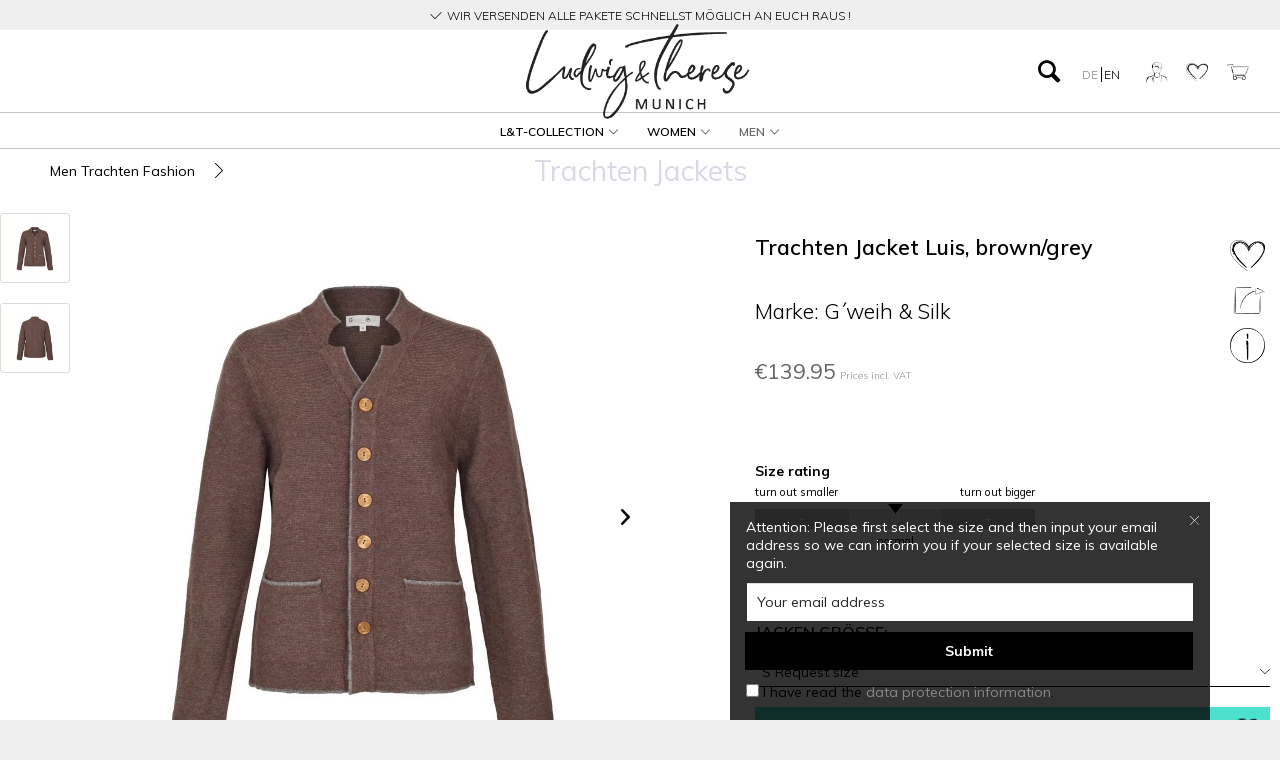

--- FILE ---
content_type: text/html; charset=UTF-8
request_url: https://www.ludwig-therese.de/bavarian-attire/men/trachten-jackets/trachten-jacket-luis-brown-grey.html
body_size: 21265
content:
<!DOCTYPE html>
<html class="no-js" lang="en-GB" itemscope="itemscope" itemtype="http://schema.org/WebPage">
<head>
<meta charset="utf-8"><script>window.dataLayer = window.dataLayer || [];</script><script>window.dataLayer.push({"ecommerce":{"detail":{"actionField":{"list":"Trachten Jackets"},"products":[{"name":"Trachten Jacket Luis, brown\/grey","id":"2000001003664","price":139.95,"brand":"G\u00b4weih &amp; Silk","category":"Trachten Jackets","variant":"S","item_group_id":2847}]},"currencyCode":"EUR"},"google_tag_params":{"ecomm_pagetype":"product","ecomm_prodid":2000001003664},"event":"productDetailView"});</script><!-- WbmTagManager -->
<script>
(function(w,d,s,l,i){w[l]=w[l]||[];w[l].push({'gtm.start':new Date().getTime(),event:'gtm.js'});var f=d.getElementsByTagName(s)[0],j=d.createElement(s),dl=l!='dataLayer'?'&l='+l:'';j.async=true;j.src='https://www.googletagmanager.com/gtm.js?id='+i+dl;f.parentNode.insertBefore(j,f);})(window,document,'script','dataLayer','GTM-NNNHXGV');
</script>
<!-- End WbmTagManager -->
<meta name="author" content="" />
<meta name="robots" content="index,follow" />
<meta name="revisit-after" content="15 days" />
<meta name="keywords" content="Details:, traditionelle, KnöpfeKragen:, leichter, StehkragenMaterial:, 80%, Wolle, 20%, PolyamidArtikel-Nr.:, H000112" />
<meta name="description" content="Trachtenjacket – at Ludwig &amp; Therese - find the right jacket that fits with your lederhose ✔ discover now ✔ large selection ✔ brand quality" />
<meta property="og:type" content="product" />
<meta property="og:site_name" content="Ludwig &amp; Therese" />
<meta property="og:url" content="https://www.ludwig-therese.de/bavarian-attire/men/trachten-jackets/trachten-jacket-luis-brown-grey.html" />
<meta property="og:title" content="Trachten Jacket Luis, brown/grey" />
<meta property="og:description" content=" Details: traditionelle Knöpfe Kragen: leichter Stehkragen Material: 80% Wolle / 20% Polyamid Artikel-Nr.: H000112 " />
<meta property="og:image" content="https://www.ludwig-therese.de/media/image/f8/02/b7/Luis_braun_-1.jpg" />
<meta name="twitter:card" content="product" />
<meta name="twitter:site" content="Ludwig &amp; Therese" />
<meta name="twitter:title" content="Trachten Jacket Luis, brown/grey" />
<meta name="twitter:description" content=" Details: traditionelle Knöpfe Kragen: leichter Stehkragen Material: 80% Wolle / 20% Polyamid Artikel-Nr.: H000112 " />
<meta name="twitter:image" content="https://www.ludwig-therese.de/media/image/f8/02/b7/Luis_braun_-1.jpg" />
<meta property="product:brand" content="G´weih &amp; Silk" />
<meta property="product:price" content="139,95" />
<meta property="product:product_link" content="https://www.ludwig-therese.de/bavarian-attire/men/trachten-jackets/trachten-jacket-luis-brown-grey.html" />
<meta itemprop="copyrightHolder" content="Ludwig &amp; Therese" />
<meta itemprop="copyrightYear" content="2014" />
<meta itemprop="isFamilyFriendly" content="True" />
<meta itemprop="image" content="https://www.ludwig-therese.de/media/image/f6/c7/8a/LUTLogoschwarz_neuJ6bcuNYL9j9II.png" />
<meta name="viewport" content="width=device-width, initial-scale=1.0">
<meta name="mobile-web-app-capable" content="yes">
<meta name="apple-mobile-web-app-title" content="Ludwig &amp; Therese">
<meta name="apple-mobile-web-app-capable" content="yes">
<meta name="apple-mobile-web-app-status-bar-style" content="default">
<link rel="alternate" hreflang="de-DE" href="https://www.ludwig-therese.de/trachtenstrickjacke-luis-braun-grau.html" />
<link rel="alternate" hreflang="en-GB" href="https://www.ludwig-therese.de/bavarian-attire/men/trachten-jackets/trachten-jacket-luis-brown-grey.html" />
<link rel="apple-touch-icon-precomposed" href="https://www.ludwig-therese.de/media/image/9f/e5/96/endg-ltig.png">
<link rel="shortcut icon" href="https://www.ludwig-therese.de/media/image/9f/e5/96/endg-ltig.png">
<meta name="msapplication-navbutton-color" content="@gray-dark" />
<meta name="application-name" content="Ludwig &amp; Therese" />
<meta name="msapplication-starturl" content="https://www.ludwig-therese.de/bavarian-attire/" />
<meta name="msapplication-window" content="width=1024;height=768" />
<meta name="msapplication-TileImage" content="https://www.ludwig-therese.de/media/image/9f/e5/96/endg-ltig.png">
<meta name="msapplication-TileColor" content="@gray-dark">
<meta name="theme-color" content="@gray-dark" />
<link rel="canonical" href="https://www.ludwig-therese.de/bavarian-attire/men/trachten-jackets/trachten-jacket-luis-brown-grey.html" />
<title itemprop="name">Trachtenstrickjacke Luis, braun/grau | G´weih & Silk | online bestellen
</title>
<link href="/web/cache/1757927730_c925c30e669f0af42bf9ac8b66b8e71e.css" media="all" rel="stylesheet" type="text/css" />
<link href="https://fonts.googleapis.com/css?family=Muli:300,400,600,700&display=swap" rel="stylesheet">
<link href='//fonts.googleapis.com/css?family=Lato' rel='stylesheet' type='text/css'>
<style type="text/css">
#footer {
color: #428bca;
}
#footer a, #dreiscFooterColumnContent a.footer {
color: #428bca;
}
#footer a:hover, #dreiscFooterColumnContent a.footer:hover,
#footer a:focus, #dreiscFooterColumnContent a.footer:focus {
color: #2a6496;
}
#dreiscFooterInfo, #dreiscFooterInfo a {
color: #444444;
}
.dreiscFooter .dreiscFooterElementHeadline {
-webkit-border-radius: 4px;
-moz-border-radius: 4px;
border-radius: 4px;
}
.dreiscFooter {
background-color: ;
}
.dreiscFooter .dreiscFooterFooter {
background-color: ;
}
.dreiscFooter .dreiscFooterElementHeadline {
background-color: #428bca;
color: #ffffff;
}
</style>
</head>
<body class="is--ctl-detail is--act-index is--no-sidebar" >
<div class="page-wrap">
<noscript class="noscript-main">
<div class="alert--content">
To be able to use Ludwig&#x20;&amp;&#x20;Therese in full range, we recommend activating Javascript in your browser.
</div>
<!-- WbmTagManager (noscript) -->
<iframe src="https://www.googletagmanager.com/ns.html?id=GTM-NNNHXGV"
        height="0" width="0" style="display:none;visibility:hidden"></iframe>
<!-- End WbmTagManager (noscript) --></noscript>
<div class ="bg_overlay" onclick="this.style.display='none';" ></div>
<header class="header-main">
<div class="top-bar">
<div class="header_intro_text">
<i class="icon--check"></i>
Wir versenden alle Pakete schnellst möglich an euch raus !
</div>
</div>
<div class="container header--navigation">
<div class="navigation--entry entry--menu-left" role="menuitem">
<a class="entry--link entry--trigger btn is--icon-left" href="#offcanvas--left" data-offcanvas="true" data-offCanvasSelector=".sidebar-main">
<i class="icon--menu"></i>
</a>
</div>
<div class="logo-main block-group" role="banner">
<div class="logo--shop">
<a class="logo--link" href="https://www.ludwig-therese.de/bavarian-attire/" title="Ludwig &amp; Therese - Switch to homepage">
<picture>
<source srcset="https://www.ludwig-therese.de/media/image/f6/c7/8a/LUTLogoschwarz_neuJ6bcuNYL9j9II.png" media="(min-width: 78.75em)">
<source srcset="https://www.ludwig-therese.de/media/image/f6/c7/8a/LUTLogoschwarz_neuJ6bcuNYL9j9II.png" media="(min-width: 64em)">
<source srcset="https://www.ludwig-therese.de/media/image/f6/c7/8a/LUTLogoschwarz_neuJ6bcuNYL9j9II.png" media="(min-width: 48em)">
<img srcset="https://www.ludwig-therese.de/media/image/f6/c7/8a/LUTLogoschwarz_neuJ6bcuNYL9j9II.png" alt="Ludwig &amp; Therese - Switch to homepage" />
</picture>
</a>
</div>
</div>
<nav class="shop--navigation block-group">
<ul class="navigation--list block-group" role="menubar">
<li class="navigation--entry entry--searchbar" role="menuitem" data-search="true" aria-haspopup="true">
<a class="btn entry--link entry--trigger" id="show-hide--search" title="Show / hide search">
<i class="icon--search"></i>
</a>
<form action="/bavarian-attire/search" method="get" class="main-search--form" id="main-search--form" style="display: none;">
<input type="search" name="sSearch" class="main-search--field" autocomplete="off" autocapitalize="off" placeholder="Search..." maxlength="30" />
<button type="submit" class="main-search--button">
<i class="icon--search"></i>
<span class="main-search--text">Search</span>
</button>
<div class="form--ajax-loader">&nbsp;</div>
</form>
<div class="main-search--results"></div>
</li>
<li>

            <div class="top-bar--language navigation--entry">
            
                				<form method="post" action="" class="language--form">
					<input type="hidden" name="__shop" id="shop_set_language_field" value="">
														<div class="language--flag en_GB">Ludwig & Therese EN</div>
																			<a class="language--choice " onClick="$(this).parent().children().filter('input') .val('1'); $(this).parent().submit();">
											DE
									</a>
														<a class="language--choice activelanguage" onClick="$(this).parent().children().filter('input') .val('3'); $(this).parent().submit();">
											EN
									</a>
										<input type="hidden" name="__redirect" value="1">
				</form>
			            
        </div>
    



    




    <li class="navigation--entry entry--account"
        role="menuitem"
        data-offcanvas="true"
        data-offCanvasSelector=".account--dropdown-navigation">
        
            <a href="https://www.ludwig-therese.de/bavarian-attire/account"
               title="My account"
               class="is--icon-left entry--link account--link">
                <i class="icon--account"></i>
                                    <!--
                    <span class="account--display">
                        My account
                    </span>
                    -->
                            </a>
        

            </li>





    <li class="navigation--entry entry--notepad" role="menuitem">
        
        <a href="https://www.ludwig-therese.de/bavarian-attire/note" title="Wish list" class="favourite--link">
            <i class="icon--heart"></i>
                    </a>
    </li>




    <li class="navigation--entry entry--cart" role="menuitem">
        
        <a class=" is--icon-left cart--link" href="https://www.ludwig-therese.de/bavarian-attire/checkout/cart" title="Shopping cart">
            <span class="cart--display">
                                    Shopping cart
                            </span>

            <span class="badge is--primary is--minimal cart--quantity is--hidden">0</span>

            <i class="icon--basket"></i>

            <span class="cart--amount">
               
            </span>
        </a>
        <div class="ajax-loader">&nbsp;</div>
    </li>



</li>
</ul>
</nav>
<div class="container--ajax-cart" data-collapse-cart="true" data-displayMode="offcanvas"></div>
</div>
</header>
<nav class="navigation-main">
<div class="container" data-menu-scroller="true" data-listSelector=".navigation--list.container" data-viewPortSelector=".navigation--list-wrapper">
<div class="navigation--list-wrapper">
<ul class="navigation--list container" role="menubar" itemscope="itemscope" itemtype="http://schema.org/SiteNavigationElement">
<li class="navigation--entry" role="menuitem"><a class="navigation--link" href="https://www.ludwig-therese.de/bavarian-attire/ludwig-therese-collection/" title="L&T-Collection" itemprop="url"><span itemprop="name">L&T-Collection</span><i class="icon--arrow-down"></i></a><ul ><li><a href="https://www.ludwig-therese.de/bavarian-attire/ludwig-therese-collection/dirndls/" title="L&T-Dirndls">L&T-Dirndls</a></li><li><a href="https://www.ludwig-therese.de/bavarian-attire/ludwig-therese-collection/dirndl-blouses/" title="L&T-Dirndl Blouses">L&T-Dirndl Blouses</a></li><li><a href="https://www.ludwig-therese.de/bavarian-attire/ludwig-therese-collection/trachten-shirts/" title="L&T-Trachten Shirts">L&T-Trachten Shirts</a></li><li><a href="https://www.ludwig-therese.de/bavarian-attire/ludwig-therese-collection/trachten-vests/" title="L&T-Trachten Vests">L&T-Trachten Vests</a></li></ul></li><li class="navigation--entry" role="menuitem"><a class="navigation--link" href="https://www.ludwig-therese.de/bavarian-attire/women/" title="Women" itemprop="url"><span itemprop="name">Women</span><i class="icon--arrow-down"></i></a><ul class="columnwrapper"><li><a href="https://www.ludwig-therese.de/bavarian-attire/women/dirndl/" title="Dirndl">Dirndl</a></li><li><a href="https://www.ludwig-therese.de/bavarian-attire/women/dirndl-aprons/" title="Dirndl Aprons">Dirndl Aprons</a></li><li><a href="https://www.ludwig-therese.de/bavarian-attire/women/dirndl-blouses/" title="Dirndl Blouses">Dirndl Blouses</a></li><li><a href="https://www.ludwig-therese.de/bavarian-attire/women/dirndl-bras/" title="Dirndl Bras">Dirndl Bras</a></li><li><a href="https://www.ludwig-therese.de/bavarian-attire/women/trachten-blouses/" title="Trachten Blouses">Trachten Blouses</a></li><li><a href="https://www.ludwig-therese.de/bavarian-attire/women/trachten-bodice/" title="Trachten Bodice">Trachten Bodice</a></li><li><a href="https://www.ludwig-therese.de/bavarian-attire/women/trachten-skirts/" title="Trachten Skirts">Trachten Skirts</a></li><li><a href="https://www.ludwig-therese.de/bavarian-attire/women/trachten-jackets/" title="Trachten Jackets">Trachten Jackets</a></li><li><a href="https://www.ludwig-therese.de/bavarian-attire/women/trachten-bags/" title="Trachten Bags">Trachten Bags</a></li><li><a href="https://www.ludwig-therese.de/bavarian-attire/women/trachten-jewelry/" title="Trachten Jewelry">Trachten Jewelry</a></li></ul></li><li class="navigation--entry is--active" role="menuitem"><a class="navigation--link is--active" href="https://www.ludwig-therese.de/bavarian-attire/men/" title="Men" itemprop="url"><span itemprop="name">Men</span><i class="icon--arrow-down"></i></a><ul class="columnwrapper"><li><a href="https://www.ludwig-therese.de/bavarian-attire/men/lederhosen/" title="Lederhosen">Lederhosen</a></li><li><a href="https://www.ludwig-therese.de/bavarian-attire/men/trachten-shirts/" title="Trachten Shirts">Trachten Shirts</a></li><li><a href="https://www.ludwig-therese.de/bavarian-attire/men/trachten-vests/" title="Trachten Vests">Trachten Vests</a></li><li><a href="https://www.ludwig-therese.de/bavarian-attire/men/trachten-jackets/" title="Trachten Jackets">Trachten Jackets</a></li><li><a href="https://www.ludwig-therese.de/bavarian-attire/men/trachten-socks/" title="Trachten Socks">Trachten Socks</a></li><li><a href="https://www.ludwig-therese.de/bavarian-attire/men/trachten-shoes/" title="Trachten Shoes">Trachten Shoes</a></li><li><a href="https://www.ludwig-therese.de/bavarian-attire/men/trachten-accessories/" title="Trachten Accessories">Trachten Accessories</a></li></ul></li>    </ul>
</div>
</div>
</nav>
<section class="content-main container block-group">
<nav class="content--breadcrumb block">
<div class ="content--breadcrumb-inner">
<a class="breadcrumb--button breadcrumb--link" href="https://www.ludwig-therese.de/bavarian-attire/men/trachten-jackets/" title="Overview">
<i class="icon--arrow-left6"></i>
</a>
<ul class ="block-group articleSwapContainer">
<li class ="articleSwapEntry prevItemElement">
<a class="navigation--link link--prev" href ="#"></a>
</li>
<li class ="articleSwapEntry nextItemElement">
<a class="navigation--link link--next" href ="#"></a>
</li>
</ul>
</div>
<ul class="breadcrumb--list" role="menu" itemscope itemtype="http://schema.org/BreadcrumbList">
<li class="breadcrumb--entry" itemprop="itemListElement" itemscope itemtype="http://schema.org/ListItem">
<a class="breadcrumb--link" href="https://www.ludwig-therese.de/bavarian-attire/men/" title="Men Trachten Fashion" itemprop="item">
<link itemprop="url" href="https://www.ludwig-therese.de/bavarian-attire/men/" />
<span class="breadcrumb--title" itemprop="name">Men Trachten Fashion</span>
</a>
<meta itemprop="position" content="0" />
</li>
<li class="breadcrumb--separator">
<i class="icon--arrow-right"></i>
</li>
<li class="breadcrumb--entry is--active" itemprop="itemListElement" itemscope itemtype="http://schema.org/ListItem">
<a class="breadcrumb--link" href="https://www.ludwig-therese.de/bavarian-attire/men/trachten-jackets/" title="Trachten Jackets" itemprop="item">
<link itemprop="url" href="https://www.ludwig-therese.de/bavarian-attire/men/trachten-jackets/" />
<span class="breadcrumb--title" itemprop="name">Trachten Jackets</span>
</a>
<meta itemprop="position" content="1" />
</li>
</ul>
</nav>
<nav class="product--navigation">
<a href="#" class="navigation--link link--prev">
<div class="link--prev-button">
<span class="link--prev-inner">Previous</span>
</div>
<div class="image--wrapper">
<div class="image--container"></div>
</div>
</a>
<a href="#" class="navigation--link link--next">
<div class="link--next-button">
<span class="link--next-inner">Next</span>
</div>
<div class="image--wrapper">
<div class="image--container"></div>
</div>
</a>
</nav>
<div class="content-main--inner">
<aside class="sidebar-main off-canvas">
<div class="navigation--smartphone">
<ul class="navigation--list ">
<li class="navigation--entry entry--close-off-canvas">
<a href="#close-categories-menu" title="Close menu" class="navigation--link">
Close menu <i class="icon--arrow-right"></i>
</a>
</li>
</ul>
<div class="mobile--switches">

            <div class="top-bar--language navigation--entry">
            
                				<form method="post" action="" class="language--form">
					<input type="hidden" name="__shop" id="shop_set_language_field" value="">
														<div class="language--flag en_GB">Ludwig & Therese EN</div>
																			<a class="language--choice " onClick="$(this).parent().children().filter('input') .val('1'); $(this).parent().submit();">
											DE
									</a>
														<a class="language--choice activelanguage" onClick="$(this).parent().children().filter('input') .val('3'); $(this).parent().submit();">
											EN
									</a>
										<input type="hidden" name="__redirect" value="1">
				</form>
			            
        </div>
    



    

</div>
</div>
<div class="sidebar--categories-wrapper" data-subcategory-nav="true" data-mainCategoryId="335" data-categoryId="1375" data-fetchUrl="/bavarian-attire/widgets/listing/getCategory/categoryId/1375">
<div class="categories--headline navigation--headline">
Categories
</div>
<div class="sidebar--categories-navigation">
<ul class="sidebar--navigation categories--navigation navigation--list is--drop-down is--level0 is--rounded" role="menu">
<li class="navigation--entry has--sub-children" role="menuitem">
<a class="navigation--link link--go-forward" href="https://www.ludwig-therese.de/bavarian-attire/ludwig-therese-collection/" data-categoryId="1818" data-fetchUrl="/bavarian-attire/widgets/listing/getCategory/categoryId/1818" title="L&amp;T-Collection" >
L&T-Collection
<span class="is--icon-right">
<i class="icon--arrow-right"></i>
</span>
</a>
</li>
<li class="navigation--entry has--sub-children" role="menuitem">
<a class="navigation--link link--go-forward" href="https://www.ludwig-therese.de/bavarian-attire/women/" data-categoryId="1367" data-fetchUrl="/bavarian-attire/widgets/listing/getCategory/categoryId/1367" title="Women" >
Women
<span class="is--icon-right">
<i class="icon--arrow-right"></i>
</span>
</a>
</li>
<li class="navigation--entry is--active has--sub-categories has--sub-children" role="menuitem">
<a class="navigation--link is--active has--sub-categories link--go-forward" href="https://www.ludwig-therese.de/bavarian-attire/men/" data-categoryId="1366" data-fetchUrl="/bavarian-attire/widgets/listing/getCategory/categoryId/1366" title="Men" >
Men
<span class="is--icon-right">
<i class="icon--arrow-right"></i>
</span>
</a>
<ul class="sidebar--navigation categories--navigation navigation--list is--level1 is--rounded" role="menu">
<li class="navigation--entry" role="menuitem">
<a class="navigation--link" href="https://www.ludwig-therese.de/bavarian-attire/men/lederhosen/" data-categoryId="1384" data-fetchUrl="/bavarian-attire/widgets/listing/getCategory/categoryId/1384" title="Lederhosen" >
Lederhosen
</a>
</li>
<li class="navigation--entry" role="menuitem">
<a class="navigation--link" href="https://www.ludwig-therese.de/bavarian-attire/men/trachten-shirts/" data-categoryId="1372" data-fetchUrl="/bavarian-attire/widgets/listing/getCategory/categoryId/1372" title="Trachten Shirts" >
Trachten Shirts
</a>
</li>
<li class="navigation--entry" role="menuitem">
<a class="navigation--link" href="https://www.ludwig-therese.de/bavarian-attire/men/trachten-vests/" data-categoryId="1382" data-fetchUrl="/bavarian-attire/widgets/listing/getCategory/categoryId/1382" title="Trachten Vests" >
Trachten Vests
</a>
</li>
<li class="navigation--entry is--active" role="menuitem">
<a class="navigation--link is--active" href="https://www.ludwig-therese.de/bavarian-attire/men/trachten-jackets/" data-categoryId="1375" data-fetchUrl="/bavarian-attire/widgets/listing/getCategory/categoryId/1375" title="Trachten Jackets" >
Trachten Jackets
</a>
</li>
<li class="navigation--entry" role="menuitem">
<a class="navigation--link" href="https://www.ludwig-therese.de/bavarian-attire/men/trachten-socks/" data-categoryId="1373" data-fetchUrl="/bavarian-attire/widgets/listing/getCategory/categoryId/1373" title="Trachten Socks" >
Trachten Socks
</a>
</li>
<li class="navigation--entry" role="menuitem">
<a class="navigation--link" href="https://www.ludwig-therese.de/bavarian-attire/men/trachten-shoes/" data-categoryId="1377" data-fetchUrl="/bavarian-attire/widgets/listing/getCategory/categoryId/1377" title="Trachten Shoes" >
Trachten Shoes
</a>
</li>
<li class="navigation--entry has--sub-children" role="menuitem">
<a class="navigation--link link--go-forward" href="https://www.ludwig-therese.de/bavarian-attire/men/trachten-accessories/" data-categoryId="1376" data-fetchUrl="/bavarian-attire/widgets/listing/getCategory/categoryId/1376" title="Trachten Accessories" >
Trachten Accessories
<span class="is--icon-right">
<i class="icon--arrow-right"></i>
</span>
</a>
</li>
</ul>
</li>
</ul>
</div>
<div class="shop-sites--container is--rounded">
<div class="shop-sites--headline navigation--headline">
Information
</div>
<ul class="shop-sites--navigation sidebar--navigation navigation--list is--drop-down is--level0" role="menu">
<li class="navigation--entry" role="menuitem">
<a class="navigation--link" href="https://www.ludwig-therese.de/bavarian-attire/contact/" title="Contact" data-categoryId="34" data-fetchUrl="/bavarian-attire/widgets/listing/getCustomPage/pageId/34" >
Contact
</a>
</li>
</ul>
</div>
<div class="panel is--rounded paypal--sidebar">
<div class="panel--body is--wide paypal--sidebar-inner">
<div data-paypalUnifiedInstallmentsBanner="true" data-ratio="1x1" data-currency="EUR" data-buyerCountry="" >
</div>
</div>
</div>
</div>
</aside>
<div class="content--wrapper">
<div class="add-article--wishlist-alert wishlist-alert--add-success">
<div class="alert--content">
Article successfully added.
</div>
</div>
<div class="content product--details" itemscope itemtype="http://schema.org/Product" data-product-navigation="/bavarian-attire/widgets/listing/productNavigation" data-category-id="1375" data-main-ordernumber="2000001003664" data-ajax-wishlist="true" data-compare-ajax="true">
<header class="product--header">
<div class = "product-action-container">
<form class="action--in-header" action="https://www.ludwig-therese.de/bavarian-attire/note/add/ordernumber/2000001003664" method="post">
<button type="submit" title="Add to wish list" class="product--action action--note" data-ajaxUrl="https://www.ludwig-therese.de/bavarian-attire/note/ajaxAdd/ordernumber/2000001003664" data-text="">
<i class="icon--heart2"></i>
</button>
</form>
<div class="action--in-header">
<button class="product--action action--share">
<i class="icon--link2"></i>
<div>
<div class="detail--image-share">
<a href="whatsapp://send?text=www.ludwig-therese.de/bavarian-attire/men/trachten-jackets/trachten-jacket-luis-brown-grey.html" target="_blank" class="share-icon icon--whatsapp share-whatsapp share-gplus"></a>
<a href="https://www.facebook.com/sharer/sharer.php?u=www.ludwig-therese.de/bavarian-attire/men/trachten-jackets/trachten-jacket-luis-brown-grey.html" target="_blank" class="share-icon icon--facebook share-facebook" rel="nofollow noopener"></a>
<a href="https://twitter.com/home?status=www.ludwig-therese.de/bavarian-attire/men/trachten-jackets/trachten-jacket-luis-brown-grey.html" target="_blank" class="share-icon icon--twitter share-twitter" rel="nofollow noopener"></a>
<a href="http://www.pinterest.com/pin/create/button/?url=www.ludwig-therese.de/bavarian-attire/men/trachten-jackets/trachten-jacket-luis-brown-grey.html&amp;description=Image" target="_blank" class="share-icon icon--pinterest share-pinterest" rel="nofollow noopener"></a>
<a href="http://www.tumblr.com/share/link?url=www.ludwig-therese.de/bavarian-attire/men/trachten-jackets/trachten-jacket-luis-brown-grey.html" target="_blank" class="share-icon icon--tumblr share-tumblr" rel="nofollow noopener"></a>
</div>
</div>
</button>
</div>
</div>
<div class="product--info">
</div>
</header>
<div class="product--detail-upper block-group">
<div class="product--image-container image-slider product--image-zoom" data-image-slider="true" data-image-gallery="true" data-maxZoom="0" data-thumbnails=".image--thumbnails" >
<div class="image--thumbnails image-slider--thumbnails">
<div class="image-slider--thumbnails-slide">
<a href="https://www.ludwig-therese.de/media/image/f8/02/b7/Luis_braun_-1.jpg" title="Preview: Trachten Jacket Luis, brown/grey" class="thumbnail--link is--active">
<picture>
<source srcset="https://www.ludwig-therese.de/media/image/05/e6/0a/Luis_braun_-1_200x200.webp, https://www.ludwig-therese.de/media/image/b3/0d/9f/Luis_braun_-1_200x200@2x.webp 2x" type="image/webp">
<img srcset="https://www.ludwig-therese.de/media/image/c6/0b/e2/Luis_braun_-1_200x200.jpg, https://www.ludwig-therese.de/media/image/e8/81/fd/Luis_braun_-1_200x200@2x.jpg 2x" alt="Preview: Trachten Jacket Luis, brown/grey" title="Preview: Trachten Jacket Luis, brown/grey" class="thumbnail--image" />
</picture>
</a>
<a href="https://www.ludwig-therese.de/media/image/e2/96/a3/Luis_braun_-2.jpg" title="Preview: Trachten Jacket Luis, brown/grey" class="thumbnail--link">
<picture>
<source srcset="https://www.ludwig-therese.de/media/image/77/18/0e/Luis_braun_-2_200x200.webp, https://www.ludwig-therese.de/media/image/d9/6d/da/Luis_braun_-2_200x200@2x.webp 2x" type="image/webp">
<img srcset="https://www.ludwig-therese.de/media/image/09/7e/de/Luis_braun_-2_200x200.jpg, https://www.ludwig-therese.de/media/image/d5/c1/95/Luis_braun_-2_200x200@2x.jpg 2x" alt="Preview: Trachten Jacket Luis, brown/grey" title="Preview: Trachten Jacket Luis, brown/grey" class="thumbnail--image" />
</picture>
</a>
</div>
</div>
<div class="image-slider--container">
<div class="image-slider--slide">
<div class="image--box image-slider--item">
<span class="image--element" data-img-large="https://www.ludwig-therese.de/media/image/28/a0/ed/Luis_braun_-1_1280x1280.jpg" data-img-small="https://www.ludwig-therese.de/media/image/c6/0b/e2/Luis_braun_-1_200x200.jpg" data-img-original="https://www.ludwig-therese.de/media/image/f8/02/b7/Luis_braun_-1.jpg" data-img-webp-original="https://www.ludwig-therese.de/media/image/4b/60/df/Luis_braun_-1.webp" data-alt="Trachten Jacket Luis, brown/grey">
<span class="image--media">
<picture>
<source srcset="https://www.ludwig-therese.de/media/image/a9/03/99/Luis_braun_-1_600x600.webp, https://www.ludwig-therese.de/media/image/81/ba/d5/Luis_braun_-1_600x600@2x.webp 2x" type="image/webp">
<img srcset="https://www.ludwig-therese.de/media/image/a4/f5/6d/Luis_braun_-1_600x600.jpg, https://www.ludwig-therese.de/media/image/ec/48/84/Luis_braun_-1_600x600@2x.jpg 2x" src="https://www.ludwig-therese.de/media/image/a4/f5/6d/Luis_braun_-1_600x600.jpg" alt="Trachten Jacket Luis, brown/grey" itemprop="image" />
</picture>
</span>
<meta itemprop="image" content="https://www.ludwig-therese.de/media/image/a4/f5/6d/Luis_braun_-1_600x600.jpg">
</span>
</div>
<div class="image--box image-slider--item">
<span class="image--element" data-img-large="https://www.ludwig-therese.de/media/image/42/4e/fd/Luis_braun_-2_1280x1280.jpg" data-img-small="https://www.ludwig-therese.de/media/image/09/7e/de/Luis_braun_-2_200x200.jpg" data-img-original="https://www.ludwig-therese.de/media/image/e2/96/a3/Luis_braun_-2.jpg" data-alt="Trachten Jacket Luis, brown/grey">
<span class="image--media">
<picture>
<source srcset="https://www.ludwig-therese.de/media/image/7f/5c/c4/Luis_braun_-2_600x600.webp, https://www.ludwig-therese.de/media/image/81/57/1c/Luis_braun_-2_600x600@2x.webp 2x" type="image/webp">
<img srcset="https://www.ludwig-therese.de/media/image/79/9c/a7/Luis_braun_-2_600x600.jpg, https://www.ludwig-therese.de/media/image/8c/3f/39/Luis_braun_-2_600x600@2x.jpg 2x" alt="Trachten Jacket Luis, brown/grey" itemprop="image" />
</picture>
</span>
</span>
</div>
</div>
</div>
<div class="image--dots image-slider--dots panel--dot-nav">
<a href="#" class="dot--link">&nbsp;</a>
<a href="#" class="dot--link">&nbsp;</a>
</div>
</div>
<div class="product--buybox block">
<meta itemprop="brand" content="G´weih &amp; Silk"/>
<meta itemprop="weight" content="0.2 kg"/>
<div class="product--notification">
<input type="hidden" value="1" name="notifyHideBasket" id="notifyHideBasket" />
<div class="alert--content">
Attention: Please first select the size and then input your email address so we can inform you if your selected size is available again.
</div>
<form method="post" action="https://www.ludwig-therese.de/bavarian-attire/men/trachten-jackets/trachten-jacket-luis-brown-grey.html?action=notify&amp;number=2000001003664" class="notification--form block-group">
<input type="hidden" name="notifyOrdernumber" value="2000001003664" />
<input name="sNotificationEmail" type="email" class="notification--field block" placeholder="Your email address" />
<a style="position:absolute;top:14px;right:10px;color:#555;font-size:10px;font-weight:bold;" href="javascript:void(0);" onclick="return closeNotificationPopup();">
<i class="icon--cross"></i>
</a>
<script>
function closeNotificationPopup() {
$('.product--notification').hide('slow');
}
</script>
<button type="submit" class="notification--button btn is--center block">
Submit
</button>
<p class="privacy-information">
<input name="privacy-checkbox" type="checkbox" id="privacy-checkbox" required="required" aria-required="true" value="1" class="is--required" />
<label for="privacy-checkbox">
I have read the <a title="data protection information" href="https://www.ludwig-therese.de/bavarian-attire/datenschutz" target="_blank">data protection information</a>.
</label>
</p>
</form>
</div>
<div itemprop="offers" itemscope itemtype="http://schema.org/Offer" class="buybox--inner">
<div class = "buybox-icons">
<form class="action--in-detail" action="https://www.ludwig-therese.de/bavarian-attire/note/add/ordernumber/2000001003664" method="post">
<button type="submit" title="Add to wish list" class="product--action action--note" data-ajaxUrl="https://www.ludwig-therese.de/bavarian-attire/note/ajaxAdd/ordernumber/2000001003664" data-text="">
<i class="icon--heart2"></i>
</button>
</form>
<div class="action--in-detail">
<button class="product--action action--share">
<i class="icon--link2"></i>
<div>
<div class="detail--image-share">
<a href="https://www.facebook.com/sharer/sharer.php?u=www.ludwig-therese.de/bavarian-attire/men/trachten-jackets/trachten-jacket-luis-brown-grey.html" target="_blank" class="share-icon icon--facebook share-facebook" rel="nofollow noopener"></a>
<a href="https://twitter.com/home?status=www.ludwig-therese.de/bavarian-attire/men/trachten-jackets/trachten-jacket-luis-brown-grey.html" target="_blank" class="share-icon icon--twitter share-twitter" rel="nofollow noopener"></a>
<a href="http://www.pinterest.com/pin/create/button/?url=www.ludwig-therese.de/bavarian-attire/men/trachten-jackets/trachten-jacket-luis-brown-grey.html&amp;description=Image" target="_blank" class="share-icon icon--pinterest share-pinterest" rel="nofollow noopener"></a>
<a href="http://www.tumblr.com/share/link?url=www.ludwig-therese.de/bavarian-attire/men/trachten-jackets/trachten-jacket-luis-brown-grey.html" target="_blank" class="share-icon icon--tumblr share-tumblr" rel="nofollow noopener"></a>
</div>
</div>
</button>
</div>
<button class="product--action action--info" onclick="return openSPopup();">
<i id="infoIcon" class="icon--infoInactive"></i>
</button>
</div>
<div id="spopup" class="article-popup" style="display: none;">
<a style="position:absolute;top:14px;right:10px;color:#555;font-size:10px;font-weight:bold;" href="javascript:void(0);" onclick="return closeSPopup();">
<i class="icon--cross"></i>
</a>
Die Kollektionen von Ludwig & Therese werden aus Stoffen aus Deutschland, Österreich, Spanien und England gefertigt.
</div>
<h1 class="product--title" itemprop="name">
Trachten Jacket Luis, brown/grey
</h1>
<h2 class="product--manufacturer">
Marke: G´weih & Silk
</h2>
<meta itemprop="condition" content="new" />
<meta itemprop="priceCurrency" content="EUR"/>
<div class="product--price price--default">
<span class="price--content content--default">
<meta itemprop="price" content="139.95">
&euro;139.95
</span>
</div>
<p class="product--tax">
Prices incl. VAT
</p>
<div class="product--delivery">
<link itemprop="availability" href="http://schema.org/LimitedAvailability" />
<p class="delivery--information">
<span class="delivery--text delivery--text-not-available">
<i class="delivery--status-icon delivery--status-not-available"></i>
Delivery time approx. 5 working days
</span>
</p>
</div>
<span itemprop="sku" content="2000001003664"></span>
<span itemprop="url" content="https://www.ludwig-therese.de/bavarian-attire/men/trachten-jackets/trachten-jacket-luis-brown-grey.html?number=2000001003664"></span>
<span itemprop="availability" content="http://schema.org/InStock"></span>
<div class="pix-size-table--grade">
<strong>Size rating</strong>
<p class="right">turn out bigger</p>
<p>turn out smaller</p>
<div class="pix-size-table--grade-scala pix-size-table--grade-scala-0">
<div class="triangle" style="border-color: #000000 transparent transparent transparent;"></div>
<span style="background-color: #c0c0c0">-</span>
<span style="background-color: #dadada">0</span>
<span style="background-color: #c0c0c0">+</span>
</div>
<p class="is--align-center">normal</p>
</div>
<div class="product--configurator">
<form method="post" action="https://www.ludwig-therese.de/bavarian-attire/men/trachten-jackets/trachten-jacket-luis-brown-grey.html" class="configurator--form upprice--form">
<p class="configurator--label">Jacken Größe:</p>
<div class="variant--option-container block-group">
<select name="group[12]" data-auto-submit="true" data-no-fancy-select="true">
<option selected="selected" value="108">
S
<span class="grosse-anfragen">Request size</span>
</option>
<option  value="109">
M
<span class="grosse-anfragen">Request size</span>
</option>
<option  value="110">
L
<span class="grosse-anfragen">Request size</span>
</option>
<option  value="111">
XL
<span class="grosse-anfragen">Request size</span>
</option>
</select>
</div>
<noscript>
<input name="recalc" type="submit" value="Select" />
</noscript>
</form>
</div>
<form name="sAddToBasket" method="post" action="https://www.ludwig-therese.de/bavarian-attire/checkout/addArticle" class="buybox--form" data-add-article="true" data-eventName="submit" data-showModal="false" data-addArticleUrl="https://www.ludwig-therese.de/bavarian-attire/checkout/ajaxAddArticleCart">
<input type="hidden" name="sActionIdentifier" value=""/>
<input type="hidden" name="sAddAccessories" id="sAddAccessories" value=""/>
<input type="hidden" name="sAdd" value="2000001003664"/>
<div class="buybox--button-container block-group">
<button type="button" class="buybox--button block btn is--primary is--icon-right is--large" name="Add to wish list" onclick="$('.product--action.action--note').click()">
<span class="buy-btn--card-add-text">
Add to wish list
</span>
<i class="icon--heart"></i>
</button>
</div>
<p class="buybox--availability">Available in our store in Munich:
No, unfortunately not :/
</p>
<p class="buybox--disclaimer">* Availability changes with every size, so it does not apply to all sizes.</p>
</form>
</div>
<meta itemprop="productID" content="2000001003664"/>
<meta itemprop="url" content="https://www.ludwig-therese.de/bavarian-attire/men/trachten-jackets/trachten-jacket-luis-brown-grey.html"/>
</div>
</div>
<div class = "seperator_line"></div>
<div class ="information-dropdown-block_1">
<div class="tab-menu--cross-selling collaps-element details--container">
<div class = "tab--header collaps-header">
<a href="#" class ="tab--title" title="">
Description
</a>
</div>
<div class = "tab--content">
<div class="content--description">
<div class="product--description" itemprop="description">
<p>Details: traditionelle Knöpfe<br>Kragen: leichter Stehkragen<br>Material: 80% Wolle / 20% Polyamid<br>Artikel-Nr.: H000112</p>
</div>
</div>
</div>
</div>
</div>
<div class ="information-dropdown-block_2">
<div class="tab-menu--cross-selling collaps-element alsoviewed--container" data-tab-id="alsoviewed">
<div class="tab--header">
<a href="#" class="tab--title" title="You might also like">
You might also like
</a>
</div>
<div class="tab--content content--also-viewed">
            
            <div class="viewed--content">
                
                                                                                                                        



    <div class="product-slider "
                                                                                                                                                                                                                                                   data-initOnEvent="onShowContent-alsoviewed"         data-product-slider="true">

        

    <div class="product-slider--container">
                            


    <div class="product-slider--item">
            
            
        
            

    <div class="product--box box--slider"
         data-page-index=""
         data-ordernumber="2000283000504"
          data-category-id="">

        
    
            
            <div class="box--content is--rounded">

                
                
                    


    <div class="product--badges">
        
        
        
                
                    
        

        
        
    
            
        

    
                            <div class="product--badge badge--discount">
                    <i class="icon--percent2"></i>
                </div>
                    


        
        
                    

        
        
                    

        
        
                    
    </div>







                

                
                    <div class="product--info">

                        
                        
                            <a href="https://www.ludwig-therese.de/bavarian-attire/women/dirndl/trachten-dirndl-anika-braun-rose.html"
   title="Trachten Dirndl Anika, braun/rose"
   class="product--image"
   
   >
    
        <span class="image--element">
            
                <span class="image--media">

                    
                    
                        
                        
                            <img srcset="https://www.ludwig-therese.de/media/image/4a/6d/16/ludwig-therese-trachten-dirndl-anika-braun-rose-_0_600x600.jpg, https://www.ludwig-therese.de/media/image/65/4e/56/ludwig-therese-trachten-dirndl-anika-braun-rose-_0_600x600@2x.jpg 2x"
                                 alt="Trachten Dirndl Anika, braun/rose"
                                 title="Trachten Dirndl Anika, braun/rose" />
                        
                                    </span>
            
        </span>
    
</a>
                        

                        
                        

                        
                        
                            <a href="https://www.ludwig-therese.de/bavarian-attire/women/dirndl/trachten-dirndl-anika-braun-rose.html"
                               class="product--title"
                               title="Trachten Dirndl Anika, braun/rose">
                                Trachten Dirndl Anika, braun/rose
                            </a>
                        

                        
                        
                                                    

                        
                        

                        
    
        <div class="product--price-info">
    
    
        
<div class="price--unit">

    
    
    
    </div>    

    
    
                    
<div class="product--price">

    
    
        <span class="price--default is--nowrap is--discount">
                        &euro;106.21
             
        </span>
    

    
    
                    <span class="price--pseudo">

                
                    
                

                <span class="price--discount is--nowrap">
                    &euro;124.95
                     
                </span>

                
                    
                
            </span>
            
</div>
            
</div>
    


                        
    
        <div class="addtowish">
            <a href="https://www.ludwig-therese.de/bavarian-attire/note/add/ordernumber/2000283000504"
            class="action--link link--notepad is-listing"
            data-ajaxUrl="https://www.ludwig-therese.de/bavarian-attire/note/ajaxAdd/ordernumber/2000283000504"
            data-text="Saved" rel="nofollow">
                <i class="icon--heart"></i>
                <br> Remember
            </a>
        </div>

        <div class="tooltip-wishlist">
            <div class="tooltip-wishlist-inner">
                <p></p>
            </div>
        </div>
    


                        
                        
                    </div>
                
            </div>
        
    
    </div>


    
    </div>
        </div>


    </div>
            </div>
        
    

</div>
</div>
</div>
<div class ="information-dropdown-block_3">
<div class="tab-menu--cross-selling collaps-element alsobought--container" data-tab-id="alsobought">
<div class="tab--header">
<a href="#" class="tab--title" title="Customers also bought">
Customers also bought
</a>
</div>
<div class="tab--content content--also-bought">
            
            <div class="bought--content">
                
                                                                                                                        



    <div class="product-slider "
                                                                                                                                                                                                                                                   data-initOnEvent="onShowContent-alsobought"         data-product-slider="true">

        

    <div class="product-slider--container">
                            


    <div class="product-slider--item">
            
            
        
            

    <div class="product--box box--slider"
         data-page-index=""
         data-ordernumber="2000001009142"
          data-category-id="">

        
    
            
            <div class="box--content is--rounded">

                
                
                    


    <div class="product--badges">
        
        
        
                
                    
        

        
        
    
            
        

    
                    


        
        
                    

        
        
                    

        
        
                    
    </div>







                

                
                    <div class="product--info">

                        
                        
                            <a href="https://www.ludwig-therese.de/bavarian-attire/p/dirndlbluse-nina-ecru"
   title="Dirndl Blouse Nina, ecru"
   class="product--image"
   
   >
    
        <span class="image--element">
            
                <span class="image--media">

                    
                    
                        
                        
                            <img srcset="https://www.ludwig-therese.de/media/image/b6/a0/f6/Nina-ecru_600x600.jpg, https://www.ludwig-therese.de/media/image/48/1a/da/Nina-ecru_600x600@2x.jpg 2x"
                                 alt="Dirndl Blouse Nina, ecru"
                                 title="Dirndl Blouse Nina, ecru" />
                        
                                    </span>
            
        </span>
    
</a>
                        

                        
                        

                        
                        
                            <a href="https://www.ludwig-therese.de/bavarian-attire/p/dirndlbluse-nina-ecru"
                               class="product--title"
                               title="Dirndl Blouse Nina, ecru">
                                Dirndl Blouse Nina, ecru
                            </a>
                        

                        
                        
                                                    

                        
                        

                        
    
        <div class="product--price-info">
    
    
        
<div class="price--unit">

    
    
    
    </div>    

    
    
                    
<div class="product--price">

    
    
        <span class="price--default is--nowrap">
                        &euro;69.95
             
        </span>
    

    
    
            
</div>
            
</div>
    


                        
    
        <div class="addtowish">
            <a href="https://www.ludwig-therese.de/bavarian-attire/note/add/ordernumber/2000001009142"
            class="action--link link--notepad is-listing"
            data-ajaxUrl="https://www.ludwig-therese.de/bavarian-attire/note/ajaxAdd/ordernumber/2000001009142"
            data-text="Saved" rel="nofollow">
                <i class="icon--heart"></i>
                <br> Remember
            </a>
        </div>

        <div class="tooltip-wishlist">
            <div class="tooltip-wishlist-inner">
                <p></p>
            </div>
        </div>
    


                        
                        
                    </div>
                
            </div>
        
    
    </div>


    
    </div>
                    


    <div class="product-slider--item">
            
            
        
            

    <div class="product--box box--slider"
         data-page-index=""
         data-ordernumber="2000001007626"
          data-category-id="">

        
    
            
            <div class="box--content is--rounded">

                
                
                    


    <div class="product--badges">
        
        
        
                
                    
        

        
        
    
            
        

    
                    


        
        
                    

        
        
                    

        
        
                    
    </div>







                

                
                    <div class="product--info">

                        
                        
                            <a href="https://www.ludwig-therese.de/bavarian-attire/p/ztachtenhemd-leon-weiss-leinen"
   title="Trachten Shirt Leon, white"
   class="product--image"
   
   >
    
        <span class="image--element">
            
                <span class="image--media">

                    
                    
                        
                        
                            <img srcset="https://www.ludwig-therese.de/media/image/91/13/1a/Leon_weiss_-15afaa2a47d6f3_600x600.jpg, https://www.ludwig-therese.de/media/image/9c/b4/53/Leon_weiss_-15afaa2a47d6f3_600x600@2x.jpg 2x"
                                 alt="Trachten Shirt Leon, white"
                                 title="Trachten Shirt Leon, white" />
                        
                                    </span>
            
        </span>
    
</a>
                        

                        
                        

                        
                        
                            <a href="https://www.ludwig-therese.de/bavarian-attire/p/ztachtenhemd-leon-weiss-leinen"
                               class="product--title"
                               title="Trachten Shirt Leon, white">
                                Trachten Shirt Leon, white
                            </a>
                        

                        
                        
                                                    

                        
                        

                        
    
        <div class="product--price-info">
    
    
        
<div class="price--unit">

    
    
    
    </div>    

    
    
                    
<div class="product--price">

    
    
        <span class="price--default is--nowrap">
                        &euro;69.95
             
        </span>
    

    
    
            
</div>
            
</div>
    


                        
    
        <div class="addtowish">
            <a href="https://www.ludwig-therese.de/bavarian-attire/note/add/ordernumber/2000001007626"
            class="action--link link--notepad is-listing"
            data-ajaxUrl="https://www.ludwig-therese.de/bavarian-attire/note/ajaxAdd/ordernumber/2000001007626"
            data-text="Saved" rel="nofollow">
                <i class="icon--heart"></i>
                <br> Remember
            </a>
        </div>

        <div class="tooltip-wishlist">
            <div class="tooltip-wishlist-inner">
                <p></p>
            </div>
        </div>
    


                        
                        
                    </div>
                
            </div>
        
    
    </div>


    
    </div>
                    


    <div class="product-slider--item">
            
            
        
            

    <div class="product--box box--slider"
         data-page-index=""
         data-ordernumber="2000283000504"
          data-category-id="">

        
    
            
            <div class="box--content is--rounded">

                
                
                    


    <div class="product--badges">
        
        
        
                
                    
        

        
        
    
            
        

    
                            <div class="product--badge badge--discount">
                    <i class="icon--percent2"></i>
                </div>
                    


        
        
                    

        
        
                    

        
        
                    
    </div>







                

                
                    <div class="product--info">

                        
                        
                            <a href="https://www.ludwig-therese.de/bavarian-attire/women/dirndl/trachten-dirndl-anika-braun-rose.html"
   title="Trachten Dirndl Anika, braun/rose"
   class="product--image"
   
   >
    
        <span class="image--element">
            
                <span class="image--media">

                    
                    
                        
                        
                            <img srcset="https://www.ludwig-therese.de/media/image/4a/6d/16/ludwig-therese-trachten-dirndl-anika-braun-rose-_0_600x600.jpg, https://www.ludwig-therese.de/media/image/65/4e/56/ludwig-therese-trachten-dirndl-anika-braun-rose-_0_600x600@2x.jpg 2x"
                                 alt="Trachten Dirndl Anika, braun/rose"
                                 title="Trachten Dirndl Anika, braun/rose" />
                        
                                    </span>
            
        </span>
    
</a>
                        

                        
                        

                        
                        
                            <a href="https://www.ludwig-therese.de/bavarian-attire/women/dirndl/trachten-dirndl-anika-braun-rose.html"
                               class="product--title"
                               title="Trachten Dirndl Anika, braun/rose">
                                Trachten Dirndl Anika, braun/rose
                            </a>
                        

                        
                        
                                                    

                        
                        

                        
    
        <div class="product--price-info">
    
    
        
<div class="price--unit">

    
    
    
    </div>    

    
    
                    
<div class="product--price">

    
    
        <span class="price--default is--nowrap is--discount">
                        &euro;106.21
             
        </span>
    

    
    
                    <span class="price--pseudo">

                
                    
                

                <span class="price--discount is--nowrap">
                    &euro;124.95
                     
                </span>

                
                    
                
            </span>
            
</div>
            
</div>
    


                        
    
        <div class="addtowish">
            <a href="https://www.ludwig-therese.de/bavarian-attire/note/add/ordernumber/2000283000504"
            class="action--link link--notepad is-listing"
            data-ajaxUrl="https://www.ludwig-therese.de/bavarian-attire/note/ajaxAdd/ordernumber/2000283000504"
            data-text="Saved" rel="nofollow">
                <i class="icon--heart"></i>
                <br> Remember
            </a>
        </div>

        <div class="tooltip-wishlist">
            <div class="tooltip-wishlist-inner">
                <p></p>
            </div>
        </div>
    


                        
                        
                    </div>
                
            </div>
        
    
    </div>


    
    </div>
        </div>


    </div>
            </div>
        
    

</div>
</div>
</div>
</div>
</div>
<div id='cookie-consent' class='off-canvas is--left' data-cookie-consent-manager='true'>
<div class='cookie-consent--header cookie-consent--close'>
Cookie preferences
<i class="icon--arrow-right"></i>
</div>
<div class='cookie-consent--description'>
This website uses cookies, which are necessary for the technical operation of the website and are always set. Other cookies, which increase the comfort when using this website, are used for direct advertising or to facilitate interaction with other websites and social networks, are only set with your consent.
</div>
</div>
<div class="last-seen-products is--hidden" data-last-seen-products="true">
<div class="last-seen-products--title">
Viewed
</div>
<div class="last-seen-products--slider product-slider" data-product-slider="true">
<div class="last-seen-products--container product-slider--container"></div>
</div>
</div>
</div>
</section>
<div id="fourtwosix-popup-generator-global-config" style="display:none">{"delay":null,"waitPopupManager":false}</div>
<footer class="footer-main">
<div class="container">
<div class="footer--column--newsletter column--newsletter">
<div class="column--headline--newsletter"></div>
<div class="mimenewsletterbutton">
<button type="button" class="newsletter--button btn mimebutton newsletter-modal-trigger">
<span class="button--text">Join Ludwig & Therese</span>
</button>
</div>
<div data-newsletter="true" style="display:none;" class="newsletter-modal">
<form class="newsletter--form" action="https://www.ludwig-therese.de/bavarian-attire/newsletter" method="post">
<input type="hidden" value="1" name="subscribeToNewsletter" />
<div class="content">
<div class="gutscheinaction">
</div>
<div class="mimenewsletterHeadline">
<p>JOIN LUDWIG & THERESE</p><p>Never miss a collection launch or promotion! We always inform you first! PROMISE!</p>
</div>
<div class="inputfields">
<div class="newsletter--email">
<input type="email" name="newsletter" class="input--field" placeholder="Ihre E-Mail Adresse" />
</div>
<div class="newsletter--firstname">
<input name="firstname" type="text" placeholder="First name" value="" class="input--field"/>
</div>
<div class="newsletter--lastname">
<input name="lastname" type="text" placeholder="Last name" value="" class="input--field"/>
</div>
</div>
<p class="privacy-information">
<input name="privacy-checkbox" type="checkbox" id="privacy-checkbox" required="required" aria-required="true" value="1" class="is--required" />
<label for="privacy-checkbox" onclick="this.parentElement.children[0].click();">
I have read the data protection declaration and agree to the evaluation of my use of the newsletter. This consent can be revoked at any time with future effect. More information can be found in the <a title="Privacy Policy" href="https://www.ludwig-therese.de/bavarian-attire/privacy-policy" target="_blank">Privacy Policy</a>
</label>
</p>
<div class="buttonwrapper">
<button type="submit" class="newsletter--button mimebutton btn">
<span class="button--text">Anmelden</span>
</button>
</div>
</div>
<div class="newsletter-image">
<img src="/themes/Frontend/LUT2/frontend/_public/src/img/NewsletterPicture_new.jpg" alt="Newsletter">
</div>
</form>
</div>
</div>
<div class="footer--vorteile container mimecontainer--full-width">
<div class="footer--vorteile--icons">
<div class="footer--vorteile--garantie">
<i class="icon--garantie"></i>
<div class="icon--vorteile--beschreibung"> EINFACHE BESTELLUNG </div>
</div>
<div class="footer--vorteile--patent">
<i class="icon--patent"></i>
<div class="icon--vorteile--beschreibung"> EIGENE DESIGNS </div>
</div>
<div class="footer--vorteile--retoure">
<i class="icon--retoure"></i>
<div class="icon--vorteile--beschreibung"> EINFACHE RETOURE </div>
</div>
<div class="footer--vorteile--rueckgabe">
<i class="icon--rueckgabe"></i>
<div class="icon--vorteile--beschreibung"> 14 TAGE RÜCKGABERECHT </div>
</div>
<div class="footer--vorteile--sicher">
<i class="icon--sicher"></i>
<div class="icon--vorteile--beschreibung"> SICHERE BEZAHLUNG </div>
</div>
<div class="footer--vorteile--versand">
<i class="icon--versand"></i>
<div class="icon--vorteile--beschreibung"> SCHNELLER VERSAND </div>
</div>
</div>
</div>
<div class='container mimecontainer--full-width'>
<div class="footer--social--media--gesamt">
<div class="column--headline--social--media"></div>
<div class="footer_social_media">
<div class="footer_social_media_facebook">
<a href=https://de-de.facebook.com/ludwigtherese target="_blank">
<i class="icon--facebook"></i>
</a>
</div>
<div class="footer_social_media_instagram">
<a href=https://www.instagram.com/ludwigtherese/ target="_blank">
<i class="icon--instagram"></i>
</a>
</div>
<div class="footer_social_media_pinterest">
<a href=https://de.pinterest.com/ludwigtherese/ target="_blank">
<i class="icon--pinterest"></i>
</a>
</div>
<div class="footer_social_media_youtube">
<a href=https://www.youtube.com/channel/UCV3T6h83GcYTL9_tjG47dUw target="_blank">
<i class="icon--youtube"></i>
</a>
</div>
</div>
</div>
<div class="footer--columns block-group">
<div class="footer--column column--hotline is--first block">
<div class="column--headline">Ludwig & Therese</div>
<nav class="column--navigation column--content">
<ul class="navigation--list" role="menu">
<li class="navigation--entry" role="menuitem">
<a class="navigation--link" href="https://www.ludwig-therese.de/bavarian-attire/about-us" title="About us">
About us
</a>
</li>
<li class="navigation--entry" role="menuitem">
<a class="navigation--link" href="https://www.ludwig-therese.de/bavarian-attire/contact/" title="Contact">
Contact
</a>
</li>
<li class="navigation--entry" role="menuitem">
<a class="navigation--link" href="https://www.ludwig-therese.de/bavarian-attire/careers" title="Careers">
Careers
</a>
</li>
</ul>
</nav>
</div>
<div class="footer--column column--menu block">
<div class="column--headline">Legal</div>
<nav class="column--navigation column--content">
<ul class="navigation--list" role="menu">
<li class="navigation--entry" role="menuitem">
<a class="navigation--link" href="https://www.ludwig-therese.de/bavarian-attire/privacy-policy" title="Privacy Policy">
Privacy Policy
</a>
</li>
<li class="navigation--entry" role="menuitem">
<a class="navigation--link" href="https://www.ludwig-therese.de/bavarian-attire/terms-conditions" title="Terms &amp; Conditions">
Terms & Conditions
</a>
</li>
<li class="navigation--entry" role="menuitem">
<a class="navigation--link" href="https://www.ludwig-therese.de/bavarian-attire/legal-notice" title="Legal Notice">
Legal Notice
</a>
</li>
</ul>
</nav>
</div>
<div class="footer--column column--menu block">
<div class="column--headline">Customer Service
</div>
<nav class="column--navigation column--content">
<ul class="navigation--list" role="menu">
<li class="navigation--entry" role="menuitem">
<a class="navigation--link" href="https://www.ludwig-therese.de/bavarian-attire/payment" title="Payment">
Payment
</a>
</li>
<li class="navigation--entry" role="menuitem">
<a class="navigation--link" href="https://www.ludwig-therese.de/bavarian-attire/delivery-return" title="Delivery &amp; Return" target="_self">
Delivery & Return
</a>
</li>
<li class="navigation--entry" role="menuitem">
<a class="navigation--link" href="https://www.ludwig-therese.de/bavarian-attire/return" title="Return">
Return
</a>
</li>
</ul>
</nav>
</div>
</div>
<div class="footer--columns block-group">
<div class="footer--column column--menu block paymentheader">
Bezahlung - Einfach & Sicher
</div>
</div>
<div class="footer--columns block-group">
<div class="footer--column column--menu block paymentlogos">
<img src="/themes/Frontend/LUT2/frontend/_public/src/img/logos/visa.png" alt="Visa">
<img src="/themes/Frontend/LUT2/frontend/_public/src/img/logos/mastercard.png" alt="Mastercard">
<img src="/themes/Frontend/LUT2/frontend/_public/src/img/logos/amex.png" alt="American Express">
<img src="/themes/Frontend/LUT2/frontend/_public/src/img/logos/paypal.png" alt="Paypal">
</div>
</div>
<div class="footer--columns block-group" data-dreisc-footer="true">







        <div class="dreiscFooter dreiscColumnModel5" style="">
                        <div class="dreiscFooterColumns5">
        <div class="dreiscFooterColumn dreiscFooterColumnFirst " style="">
            
            <div id="dreiscFooterColumnContent">

                                                <div class="dreiscFooterElementLinkgroup">
                
    
            <div class="dreiscFooterElementHeadlineWrapper">
                    <span class="dreiscFooterElementHeadline no-title-link">Best categories</span>
                </div>
    

    <div class="dreiscFooterPaddingBox">
        
                                    <a class="footer dreisc_footer_link_group" href="https://www.ludwig-therese.de/bavarian-attire/women/dirndl/">Dirndl</a>
                            <a class="footer dreisc_footer_link_group" href="https://www.ludwig-therese.de/bavarian-attire/women/dirndl/dirndls-mini/">Dirndls Mini</a>
                            <a class="footer dreisc_footer_link_group" href="https://www.ludwig-therese.de/bavarian-attire/women/dirndl/dirndls-midi/">Dirndls Midi</a>
                            <a class="footer dreisc_footer_link_group" href="https://www.ludwig-therese.de/bavarian-attire/women/dirndl-blouses/">Dirndl Blouses</a>
                        </div>
</div>
<div class="clear"></div>
                                                                                                                                                        </div>
        </div>
    </div>

            <div class="dreiscClear-5-1"></div>
                        <div class="dreiscFooterColumns5">
        <div class="dreiscFooterColumn  " style="">
            
            <div id="dreiscFooterColumnContent">

                                                                            <div class="dreiscFooterElementLinkgroup">
                
    
    

    <div class="dreiscFooterPaddingBox">
        
                                    <a class="footer dreisc_footer_link_group" href="https://www.ludwig-therese.de/bavarian-attire/men/lederhosen/">Lederhosen Men</a>
                            <a class="footer dreisc_footer_link_group" href="https://www.ludwig-therese.de/bavarian-attire/men/trachten-shirts/">Trachten Shirts</a>
                        </div>
</div>
<div class="clear"></div>
                                                                                                                            </div>
        </div>
    </div>

            <div class="dreiscClear-5-2"></div>
                        <div class="dreiscFooterColumns5">
        <div class="dreiscFooterColumn  " style="">
            
            <div id="dreiscFooterColumnContent">

                                                                                                        <div class="dreiscFooterElementLinkgroup">
                
    
    

    <div class="dreiscFooterPaddingBox">
        
                                    <a class="footer dreisc_footer_link_group" href="https://www.ludwig-therese.de/bavarian-attire/women/trachten-jackets/">Trachten Jackets Women</a>
                            <a class="footer dreisc_footer_link_group" href="https://www.ludwig-therese.de/bavarian-attire/women/trachten-blouses/">Trachten Blouses</a>
                        </div>
</div>
<div class="clear"></div>
                                                                                                </div>
        </div>
    </div>

            <div class="dreiscClear-5-3"></div>
                        <div class="dreiscFooterColumns5">
        <div class="dreiscFooterColumn  " style="">
            
            <div id="dreiscFooterColumnContent">

                                                                                                                                    <div class="dreiscFooterElementLinkgroup">
                
    
    

    <div class="dreiscFooterPaddingBox">
        
                                    <a class="footer dreisc_footer_link_group" href="https://www.ludwig-therese.de/bavarian-attire/men/trachten-shoes/">Trachten Shoes</a>
                            <a class="footer dreisc_footer_link_group" href="https://www.ludwig-therese.de/bavarian-attire/men/trachten-jackets/">Trachten Jackets Men</a>
                            <a class="footer dreisc_footer_link_group" href="https://www.ludwig-therese.de/bavarian-attire/men/trachten-vests/">Trachten Vests</a>
                        </div>
</div>
<div class="clear"></div>
                                                                    </div>
        </div>
    </div>

            <div class="dreiscClear-5-4"></div>
                        <div class="dreiscFooterColumns5">
        <div class="dreiscFooterColumn  dreiscFooterColumnLast" style="">
            
            <div id="dreiscFooterColumnContent">

                                                                                                                                                                <div class="dreiscFooterElementLinkgroup">
                
    
    

    <div class="dreiscFooterPaddingBox">
        
            </div>
</div>
<div class="clear"></div>
                                        </div>
        </div>
    </div>

            <div class="dreiscClear-5-5"></div>
            </div>
    <div class="clear"></div>
    
</div>
</div>
</footer>
</div>
<div class="info--bar info--bar-top info--bar-mobile">
<ul>
<li >
<div>
<i class="icon--phone"></i>
<span>Rufen Sie uns an<br>0000 / 0000 00</span>
</div>
</li>
<li >
<div>
<i class="icon--chat"></i>
<span>Kontaktieren Sie unsere<br>Mitarbeiter per E-Mail</span>
</div>
</li>
<li >
<div>
<i class="icon--help"></i>
<span>Haben Sie eine Frage?<br>Sehen Sie sich die <a title="FAQ" href="/hilfe-/-support">FAQ</a> an</span>
</div>
</li>
</ul>
</div>
<script type="text/javascript" id="footer--js-inline">
var timeNow = 1769321279;
var asyncCallbacks = [];
document.asyncReady = function (callback) {
asyncCallbacks.push(callback);
};
var controller = controller || {"vat_check_enabled":"","vat_check_required":"","register":"https:\/\/www.ludwig-therese.de\/bavarian-attire\/register","checkout":"https:\/\/www.ludwig-therese.de\/bavarian-attire\/checkout","ajax_search":"https:\/\/www.ludwig-therese.de\/bavarian-attire\/ajax_search","ajax_cart":"https:\/\/www.ludwig-therese.de\/bavarian-attire\/checkout\/ajaxCart","ajax_validate":"https:\/\/www.ludwig-therese.de\/bavarian-attire\/register","ajax_add_article":"https:\/\/www.ludwig-therese.de\/bavarian-attire\/checkout\/addArticle","ajax_listing":"\/bavarian-attire\/widgets\/listing\/listingCount","ajax_cart_refresh":"https:\/\/www.ludwig-therese.de\/bavarian-attire\/checkout\/ajaxAmount","ajax_address_selection":"https:\/\/www.ludwig-therese.de\/bavarian-attire\/address\/ajaxSelection","ajax_address_editor":"https:\/\/www.ludwig-therese.de\/bavarian-attire\/address\/ajaxEditor"};
var snippets = snippets || { "noCookiesNotice": "We have detected that cookies are disabled in your browser. To be able to use Ludwig\x20\x26\x20Therese in full range, we recommend activating Cookies in your browser." };
var themeConfig = themeConfig || {"offcanvasOverlayPage":true};
var lastSeenProductsConfig = lastSeenProductsConfig || {"baseUrl":"\/bavarian-attire","shopId":3,"noPicture":"\/themes\/Frontend\/Responsive\/frontend\/_public\/src\/img\/no-picture.jpg","productLimit":"5","currentArticle":{"articleId":2847,"linkDetailsRewritten":"https:\/\/www.ludwig-therese.de\/bavarian-attire\/men\/trachten-jackets\/trachten-jacket-luis-brown-grey.html?number=2000001003664","articleName":"Trachten Jacket Luis, brown\/grey S","imageTitle":"","images":[{"source":"https:\/\/www.ludwig-therese.de\/media\/image\/c6\/0b\/e2\/Luis_braun_-1_200x200.jpg","sourceWebP":"https:\/\/www.ludwig-therese.de\/media\/image\/05\/e6\/0a\/Luis_braun_-1_200x200.webp","retinaSource":"https:\/\/www.ludwig-therese.de\/media\/image\/e8\/81\/fd\/Luis_braun_-1_200x200@2x.jpg","retinaSourceWebP":"https:\/\/www.ludwig-therese.de\/media\/image\/b3\/0d\/9f\/Luis_braun_-1_200x200@2x.webp","sourceSet":"https:\/\/www.ludwig-therese.de\/media\/image\/c6\/0b\/e2\/Luis_braun_-1_200x200.jpg, https:\/\/www.ludwig-therese.de\/media\/image\/e8\/81\/fd\/Luis_braun_-1_200x200@2x.jpg 2x","sourceSetWebP":"https:\/\/www.ludwig-therese.de\/media\/image\/05\/e6\/0a\/Luis_braun_-1_200x200.webp, https:\/\/www.ludwig-therese.de\/media\/image\/b3\/0d\/9f\/Luis_braun_-1_200x200@2x.webp 2x"},{"source":"https:\/\/www.ludwig-therese.de\/media\/image\/a4\/f5\/6d\/Luis_braun_-1_600x600.jpg","sourceWebP":"https:\/\/www.ludwig-therese.de\/media\/image\/a9\/03\/99\/Luis_braun_-1_600x600.webp","retinaSource":"https:\/\/www.ludwig-therese.de\/media\/image\/ec\/48\/84\/Luis_braun_-1_600x600@2x.jpg","retinaSourceWebP":"https:\/\/www.ludwig-therese.de\/media\/image\/81\/ba\/d5\/Luis_braun_-1_600x600@2x.webp","sourceSet":"https:\/\/www.ludwig-therese.de\/media\/image\/a4\/f5\/6d\/Luis_braun_-1_600x600.jpg, https:\/\/www.ludwig-therese.de\/media\/image\/ec\/48\/84\/Luis_braun_-1_600x600@2x.jpg 2x","sourceSetWebP":"https:\/\/www.ludwig-therese.de\/media\/image\/a9\/03\/99\/Luis_braun_-1_600x600.webp, https:\/\/www.ludwig-therese.de\/media\/image\/81\/ba\/d5\/Luis_braun_-1_600x600@2x.webp 2x"},{"source":"https:\/\/www.ludwig-therese.de\/media\/image\/28\/a0\/ed\/Luis_braun_-1_1280x1280.jpg","sourceWebP":"https:\/\/www.ludwig-therese.de\/media\/image\/bf\/37\/15\/Luis_braun_-1_1280x1280.webp","retinaSource":"https:\/\/www.ludwig-therese.de\/media\/image\/cf\/0d\/98\/Luis_braun_-1_1280x1280@2x.jpg","retinaSourceWebP":"https:\/\/www.ludwig-therese.de\/media\/image\/30\/51\/59\/Luis_braun_-1_1280x1280@2x.webp","sourceSet":"https:\/\/www.ludwig-therese.de\/media\/image\/28\/a0\/ed\/Luis_braun_-1_1280x1280.jpg, https:\/\/www.ludwig-therese.de\/media\/image\/cf\/0d\/98\/Luis_braun_-1_1280x1280@2x.jpg 2x","sourceSetWebP":"https:\/\/www.ludwig-therese.de\/media\/image\/bf\/37\/15\/Luis_braun_-1_1280x1280.webp, https:\/\/www.ludwig-therese.de\/media\/image\/30\/51\/59\/Luis_braun_-1_1280x1280@2x.webp 2x"},{"source":"https:\/\/www.ludwig-therese.de\/media\/image\/8b\/7f\/6c\/Luis_braun_-1_300x300.jpg","sourceWebP":"https:\/\/www.ludwig-therese.de\/media\/image\/c1\/8f\/88\/Luis_braun_-1_300x300.webp","retinaSource":"https:\/\/www.ludwig-therese.de\/media\/image\/e0\/47\/af\/Luis_braun_-1_300x300@2x.jpg","retinaSourceWebP":"https:\/\/www.ludwig-therese.de\/media\/image\/6a\/59\/3f\/Luis_braun_-1_300x300@2x.webp","sourceSet":"https:\/\/www.ludwig-therese.de\/media\/image\/8b\/7f\/6c\/Luis_braun_-1_300x300.jpg, https:\/\/www.ludwig-therese.de\/media\/image\/e0\/47\/af\/Luis_braun_-1_300x300@2x.jpg 2x","sourceSetWebP":"https:\/\/www.ludwig-therese.de\/media\/image\/c1\/8f\/88\/Luis_braun_-1_300x300.webp, https:\/\/www.ludwig-therese.de\/media\/image\/6a\/59\/3f\/Luis_braun_-1_300x300@2x.webp 2x"}]}};
var csrfConfig = csrfConfig || {"generateUrl":"\/bavarian-attire\/csrftoken","basePath":"","shopId":3};
var statisticDevices = [
{ device: 'mobile', enter: 0, exit: 767 },
{ device: 'tablet', enter: 768, exit: 1259 },
{ device: 'desktop', enter: 1260, exit: 5160 }
];
var cookieRemoval = cookieRemoval || 0;
var cookieRemoval = cookieRemoval || 0;
var controllerInitialized = false;
if (typeof controller !== "undefined" && controller !== null) {
controller['proxa_instagram_photos'] = "https://www.ludwig-therese.de/bavarian-attire/ProxaInstagram/photos";
controllerInitialized = true;
}
var proxaInstagramEvents = {
'instagramimageview': 'instagramimageview',
'instagramarticleclick': 'instagramarticleclick',
};
</script>
<script type="text/javascript">
var datePickerGlobalConfig = datePickerGlobalConfig || {
locale: {
weekdays: {
shorthand: ['Sun', 'Mon', 'Tue', 'Wed', 'Thu', 'Fri', 'Sat'],
longhand: ['Sunday', 'Monday', 'Tuesday', 'Wednesday', 'Thursday', 'Friday', 'Saturday']
},
months: {
shorthand: ['Jan', 'Feb', 'Mar', 'Apr', 'May', 'Jun', 'Jul', 'Aug', 'Sep', 'Oct', 'Nov', 'Dec'],
longhand: ['January', 'February', 'March', 'April', 'May', 'June', 'July', 'August', 'September', 'October', 'November', 'December']
},
firstDayOfWeek: 0,
weekAbbreviation: 'Wk',
rangeSeparator: ' to ',
scrollTitle: 'Scroll to change',
toggleTitle: 'Click to open',
daysInMonth: [31, 28, 31, 30, 31, 30, 31, 31, 30, 31, 30, 31]
},
dateFormat: 'Y-m-d',
timeFormat: ' H:i:S',
altFormat: 'F j, Y',
altTimeFormat: ' - H:i'
};
</script>
<script>if(!("gdprAppliesGlobally" in window)){window.gdprAppliesGlobally=true}if(!("cmp_id" in window)||window.cmp_id<1){window.cmp_id=0}if(!("cmp_cdid" in window)){window.cmp_cdid="e69524383159e"}if(!("cmp_params" in window)){window.cmp_params=""}if(!("cmp_host" in window)){window.cmp_host="b.delivery.consentmanager.net"}if(!("cmp_cdn" in window)){window.cmp_cdn="cdn.consentmanager.net"}if(!("cmp_proto" in window)){window.cmp_proto="https:"}if(!("cmp_codesrc" in window)){window.cmp_codesrc="1"}window.cmp_getsupportedLangs=function(){var b=["DE","EN","FR","IT","NO","DA","FI","ES","PT","RO","BG","ET","EL","GA","HR","LV","LT","MT","NL","PL","SV","SK","SL","CS","HU","RU","SR","ZH","TR","UK","AR","BS","JA","CY"];if("cmp_customlanguages" in window){for(var a=0;a<window.cmp_customlanguages.length;a++){b.push(window.cmp_customlanguages[a].l.toUpperCase())}}return b};window.cmp_getRTLLangs=function(){var a=["AR"];if("cmp_customlanguages" in window){for(var b=0;b<window.cmp_customlanguages.length;b++){if("r" in window.cmp_customlanguages[b]&&window.cmp_customlanguages[b].r){a.push(window.cmp_customlanguages[b].l)}}}return a};window.cmp_getlang=function(a){if(typeof(a)!="boolean"){a=true}if(a&&typeof(cmp_getlang.usedlang)=="string"&&cmp_getlang.usedlang!==""){return cmp_getlang.usedlang}return window.cmp_getlangs()[0]};window.cmp_extractlang=function(a){if(a.indexOf("cmplang=")!=-1){a=a.substr(a.indexOf("cmplang=")+8,2).toUpperCase();if(a.indexOf("&")!=-1){a=a.substr(0,a.indexOf("&"))}}else{a=""}return a};window.cmp_getlangs=function(){var g=window.cmp_getsupportedLangs();var c=[];var f=location.hash;var e=location.search;var j="cmp_params" in window?window.cmp_params:"";var a="languages" in navigator?navigator.languages:[];if(cmp_extractlang(f)!=""){c.push(cmp_extractlang(f))}else{if(cmp_extractlang(e)!=""){c.push(cmp_extractlang(e))}else{if(cmp_extractlang(j)!=""){c.push(cmp_extractlang(j))}else{if("cmp_setlang" in window&&window.cmp_setlang!=""){c.push(window.cmp_setlang.toUpperCase())}else{if("cmp_langdetect" in window&&window.cmp_langdetect==1){c.push(window.cmp_getPageLang())}else{if(a.length>0){for(var d=0;d<a.length;d++){c.push(a[d])}}if("language" in navigator){c.push(navigator.language)}if("userLanguage" in navigator){c.push(navigator.userLanguage)}}}}}}var h=[];for(var d=0;d<c.length;d++){var b=c[d].toUpperCase();if(b.length<2){continue}if(g.indexOf(b)!=-1){h.push(b)}else{if(b.indexOf("-")!=-1){b=b.substr(0,2)}if(g.indexOf(b)!=-1){h.push(b)}}}if(h.length==0&&typeof(cmp_getlang.defaultlang)=="string"&&cmp_getlang.defaultlang!==""){return[cmp_getlang.defaultlang.toUpperCase()]}else{return h.length>0?h:["EN"]}};window.cmp_getPageLangs=function(){var a=window.cmp_getXMLLang();if(a!=""){a=[a.toUpperCase()]}else{a=[]}a=a.concat(window.cmp_getLangsFromURL());return a.length>0?a:["EN"]};window.cmp_getPageLang=function(){var a=window.cmp_getPageLangs();return a.length>0?a[0]:""};window.cmp_getLangsFromURL=function(){var c=window.cmp_getsupportedLangs();var b=location;var m="toUpperCase";var g=b.hostname[m]()+".";var a=b.pathname[m]()+"/";var f=[];for(var e=0;e<c.length;e++){var j=a.substring(0,c[e].length+1);if(g.substring(0,c[e].length+1)==c[e]+"."){f.push(c[e][m]())}else{if(c[e].length==5){var k=c[e].substring(3,5)+"-"+c[e].substring(0,2);if(g.substring(0,k.length+1)==k+"."){f.push(c[e][m]())}}else{if(j==c[e]+"/"||j=="/"+c[e]){f.push(c[e][m]())}else{if(j==c[e].replace("-","/")+"/"||j=="/"+c[e].replace("-","/")){f.push(c[e][m]())}else{if(c[e].length==5){var k=c[e].substring(3,5)+"-"+c[e].substring(0,2);var h=a.substring(0,k.length+1);if(h==k+"/"||h==k.replace("-","/")+"/"){f.push(c[e][m]())}}}}}}}return f};window.cmp_getXMLLang=function(){var c=document.getElementsByTagName("html");if(c.length>0){var c=c[0]}else{c=document.documentElement}if(c&&c.getAttribute){var a=c.getAttribute("xml:lang");if(typeof(a)!="string"||a==""){a=c.getAttribute("lang")}if(typeof(a)=="string"&&a!=""){var b=window.cmp_getsupportedLangs();return b.indexOf(a.toUpperCase())!=-1||b.indexOf(a.substr(0,2).toUpperCase())!=-1?a:""}else{return""}}};(function(){var B=document;var C=B.getElementsByTagName;var o=window;var t="";var h="";var k="";var D=function(e){var i="cmp_"+e;e="cmp"+e+"=";var d="";var l=e.length;var G=location;var H=G.hash;var w=G.search;var u=H.indexOf(e);var F=w.indexOf(e);if(u!=-1){d=H.substring(u+l,9999)}else{if(F!=-1){d=w.substring(F+l,9999)}else{return i in o&&typeof(o[i])!=="function"?o[i]:""}}var E=d.indexOf("&");if(E!=-1){d=d.substring(0,E)}return d};var j=D("lang");if(j!=""){t=j;k=t}else{if("cmp_getlang" in o){t=o.cmp_getlang().toLowerCase();h=o.cmp_getlangs().slice(0,3).join("_");k=o.cmp_getPageLangs().slice(0,3).join("_");if("cmp_customlanguages" in o){var m=o.cmp_customlanguages;for(var x=0;x<m.length;x++){var a=m[x].l.toLowerCase();if(a==t){t="en"}}}}}var q=("cmp_proto" in o)?o.cmp_proto:"https:";if(q!="http:"&&q!="https:"){q="https:"}var n=("cmp_ref" in o)?o.cmp_ref:location.href;if(n.length>300){n=n.substring(0,300)}var z=function(d){var I=B.createElement("script");I.setAttribute("data-cmp-ab","1");I.type="text/javascript";I.async=true;I.src=d;var H=["body","div","span","script","head"];var w="currentScript";var F="parentElement";var l="appendChild";var G="body";if(B[w]&&B[w][F]){B[w][F][l](I)}else{if(B[G]){B[G][l](I)}else{for(var u=0;u<H.length;u++){var E=C(H[u]);if(E.length>0){E[0][l](I);break}}}}};var b=D("design");var c=D("regulationkey");var y=D("gppkey");var s=D("att");var f=o.encodeURIComponent;var g=false;try{g=B.cookie.length>0}catch(A){g=false}var p=q+"//"+o.cmp_host+"/delivery/cmp.php?";p+=("cmp_id" in o&&o.cmp_id>0?"id="+o.cmp_id:"")+("cmp_cdid" in o?"&cdid="+o.cmp_cdid:"")+"&h="+f(n);p+=(b!=""?"&cmpdesign="+f(b):"")+(c!=""?"&cmpregulationkey="+f(c):"")+(y!=""?"&cmpgppkey="+f(y):"");p+=(s!=""?"&cmpatt="+f(s):"")+("cmp_params" in o?"&"+o.cmp_params:"")+(g?"&__cmpfcc=1":"");z(p+"&l="+f(t)+"&ls="+f(h)+"&lp="+f(k)+"&o="+(new Date()).getTime());var r="js";var v=D("debugunminimized")!=""?"":".min";if(D("debugcoverage")=="1"){r="instrumented";v=""}if(D("debugtest")=="1"){r="jstests";v=""}z(q+"//"+o.cmp_cdn+"/delivery/"+r+"/cmp_final"+v+".js")})();window.cmp_rc=function(c,b){var l="";try{l=document.cookie}catch(h){l=""}var j="";var f=0;var g=false;while(l!=""&&f<100){f++;while(l.substr(0,1)==" "){l=l.substr(1,l.length)}var k=l.substring(0,l.indexOf("="));if(l.indexOf(";")!=-1){var m=l.substring(l.indexOf("=")+1,l.indexOf(";"))}else{var m=l.substr(l.indexOf("=")+1,l.length)}if(c==k){j=m;g=true}var d=l.indexOf(";")+1;if(d==0){d=l.length}l=l.substring(d,l.length)}if(!g&&typeof(b)=="string"){j=b}return(j)};window.cmp_stub=function(){var a=arguments;__cmp.a=__cmp.a||[];if(!a.length){return __cmp.a}else{if(a[0]==="ping"){if(a[1]===2){a[2]({gdprApplies:gdprAppliesGlobally,cmpLoaded:false,cmpStatus:"stub",displayStatus:"hidden",apiVersion:"2.2",cmpId:31},true)}else{a[2](false,true)}}else{if(a[0]==="getUSPData"){a[2]({version:1,uspString:window.cmp_rc("__cmpccpausps","1---")},true)}else{if(a[0]==="getTCData"){__cmp.a.push([].slice.apply(a))}else{if(a[0]==="addEventListener"||a[0]==="removeEventListener"){__cmp.a.push([].slice.apply(a))}else{if(a.length==4&&a[3]===false){a[2]({},false)}else{__cmp.a.push([].slice.apply(a))}}}}}}};window.cmp_dsastub=function(){var a=arguments;a[0]="dsa."+a[0];window.cmp_gppstub(a)};window.cmp_gppstub=function(){var c=arguments;__gpp.q=__gpp.q||[];if(!c.length){return __gpp.q}var h=c[0];var g=c.length>1?c[1]:null;var f=c.length>2?c[2]:null;var a=null;var j=false;if(h==="ping"){a=window.cmp_gpp_ping();j=true}else{if(h==="addEventListener"){__gpp.e=__gpp.e||[];if(!("lastId" in __gpp)){__gpp.lastId=0}__gpp.lastId++;var d=__gpp.lastId;__gpp.e.push({id:d,callback:g});a={eventName:"listenerRegistered",listenerId:d,data:true,pingData:window.cmp_gpp_ping()};j=true}else{if(h==="removeEventListener"){__gpp.e=__gpp.e||[];a=false;for(var e=0;e<__gpp.e.length;e++){if(__gpp.e[e].id==f){__gpp.e[e].splice(e,1);a=true;break}}j=true}else{__gpp.q.push([].slice.apply(c))}}}if(a!==null&&typeof(g)==="function"){g(a,j)}};window.cmp_gpp_ping=function(){return{gppVersion:"1.1",cmpStatus:"stub",cmpDisplayStatus:"hidden",signalStatus:"not ready",supportedAPIs:["2:tcfeuv2","5:tcfcav1","7:usnat","8:usca","9:usva","10:usco","11:usut","12:usct"],cmpId:31,sectionList:[],applicableSections:[0],gppString:"",parsedSections:{}}};window.cmp_addFrame=function(b){if(!window.frames[b]){if(document.body){var a=document.createElement("iframe");a.style.cssText="display:none";if("cmp_cdn" in window&&"cmp_ultrablocking" in window&&window.cmp_ultrablocking>0){a.src="//"+window.cmp_cdn+"/delivery/empty.html"}a.name=b;a.setAttribute("title","Intentionally hidden, please ignore");a.setAttribute("role","none");a.setAttribute("tabindex","-1");document.body.appendChild(a)}else{window.setTimeout(window.cmp_addFrame,10,b)}}};window.cmp_msghandler=function(d){var a=typeof d.data==="string";try{var c=a?JSON.parse(d.data):d.data}catch(f){var c=null}if(typeof(c)==="object"&&c!==null&&"__cmpCall" in c){var b=c.__cmpCall;window.__cmp(b.command,b.parameter,function(h,g){var e={__cmpReturn:{returnValue:h,success:g,callId:b.callId}};d.source.postMessage(a?JSON.stringify(e):e,"*")})}if(typeof(c)==="object"&&c!==null&&"__uspapiCall" in c){var b=c.__uspapiCall;window.__uspapi(b.command,b.version,function(h,g){var e={__uspapiReturn:{returnValue:h,success:g,callId:b.callId}};d.source.postMessage(a?JSON.stringify(e):e,"*")})}if(typeof(c)==="object"&&c!==null&&"__tcfapiCall" in c){var b=c.__tcfapiCall;window.__tcfapi(b.command,b.version,function(h,g){var e={__tcfapiReturn:{returnValue:h,success:g,callId:b.callId}};d.source.postMessage(a?JSON.stringify(e):e,"*")},b.parameter)}if(typeof(c)==="object"&&c!==null&&"__gppCall" in c){var b=c.__gppCall;window.__gpp(b.command,function(h,g){var e={__gppReturn:{returnValue:h,success:g,callId:b.callId}};d.source.postMessage(a?JSON.stringify(e):e,"*")},"parameter" in b?b.parameter:null,"version" in b?b.version:1)}if(typeof(c)==="object"&&c!==null&&"__dsaCall" in c){var b=c.__dsaCall;window.__dsa(b.command,function(h,g){var e={__dsaReturn:{returnValue:h,success:g,callId:b.callId}};d.source.postMessage(a?JSON.stringify(e):e,"*")},"parameter" in b?b.parameter:null,"version" in b?b.version:1)}};window.cmp_setStub=function(a){if(!(a in window)||(typeof(window[a])!=="function"&&typeof(window[a])!=="object"&&(typeof(window[a])==="undefined"||window[a]!==null))){window[a]=window.cmp_stub;window[a].msgHandler=window.cmp_msghandler;window.addEventListener("message",window.cmp_msghandler,false)}};window.cmp_setGppStub=function(a){if(!(a in window)||(typeof(window[a])!=="function"&&typeof(window[a])!=="object"&&(typeof(window[a])==="undefined"||window[a]!==null))){window[a]=window.cmp_gppstub;window[a].msgHandler=window.cmp_msghandler;window.addEventListener("message",window.cmp_msghandler,false)}};if(!("cmp_noiframepixel" in window)){window.cmp_addFrame("__cmpLocator")}if((!("cmp_disableusp" in window)||!window.cmp_disableusp)&&!("cmp_noiframepixel" in window)){window.cmp_addFrame("__uspapiLocator")}if((!("cmp_disabletcf" in window)||!window.cmp_disabletcf)&&!("cmp_noiframepixel" in window)){window.cmp_addFrame("__tcfapiLocator")}if((!("cmp_disablegpp" in window)||!window.cmp_disablegpp)&&!("cmp_noiframepixel" in window)){window.cmp_addFrame("__gppLocator")}if((!("cmp_disabledsa" in window)||!window.cmp_disabledsa)&&!("cmp_noiframepixel" in window)){window.cmp_addFrame("__dsaLocator")}window.cmp_setStub("__cmp");if(!("cmp_disabletcf" in window)||!window.cmp_disabletcf){window.cmp_setStub("__tcfapi")}if(!("cmp_disableusp" in window)||!window.cmp_disableusp){window.cmp_setStub("__uspapi")}if(!("cmp_disablegpp" in window)||!window.cmp_disablegpp){window.cmp_setGppStub("__gpp")}if(!("cmp_disabledsa" in window)||!window.cmp_disabledsa){window.cmp_setGppStub("__dsa")};</script>
<script src="https://www.paypal.com/sdk/js?client-id=AYrjrZLQRxk1cr-dj_RSNqDonUr1J2raO9BacQ7U1Tk3DvZb9mlJ5-Tov3KRhKjVKDZcAiYM88zk8Gny&currency=EUR&components=messages" data-namespace="payPalInstallmentsBannerJS">
</script>
<script type="text/javascript">
var jsUrlObject = {
'addToWishList': 'https://www.ludwig-therese.de/bavarian-attire/wishlist/addToList',
'share': 'https://www.ludwig-therese.de/bavarian-attire/wishlist/share',
'search': 'https://www.ludwig-therese.de/bavarian-attire/wishlist/search',
'getArticle': 'https://www.ludwig-therese.de/bavarian-attire/wishlist/getArticle',
'changePublished': 'https://www.ludwig-therese.de/bavarian-attire/wishlist/changePublished',
'changeName': 'https://www.ludwig-therese.de/bavarian-attire/wishlist/changeName',
'restore': 'https://www.ludwig-therese.de/bavarian-attire/wishlist/restore',
'saveWishList': 'https://www.ludwig-therese.de/bavarian-attire/wishlist/save',
'public': 'https://www.ludwig-therese.de/bavarian-attire/wishlist/public',
'detailModal': 'https://www.ludwig-therese.de/bavarian-attire/wishlist/detailModal',
'detailCustomizingModal': 'https://www.ludwig-therese.de/bavarian-attire/wishlist/detailCustomizingModal',
'wishlistConfirmModal': 'https://www.ludwig-therese.de/bavarian-attire/wishlist/wishlistConfirmModal',
'shareModal': 'https://www.ludwig-therese.de/bavarian-attire/wishlist/shareModal'
};
var jsSnippetObject = {
'error': 'An error occurred',
'pleaseWait': 'Please wait...',
'add': 'Hinzufügen',
'openSavedBaskets': 'View saved wishlists',
'save': 'Save',
'addToWishList': 'Add to own wishlist',
'customizedWarningHeader': 'Function not available',
'shareTitle': 'Share with friends',
'confirmTitle': 'Delete wishlist',
'listIsPublic': 'This list is public',
'listIsPrivate': 'This list is private',
'publicListText': 'Public wishlist - List can be viewed by all customers.',
'privateListText': "Private wishlist - list isn't available publicly and is only visible to you."
};
</script>
<iframe id="refresh-statistics" width="0" height="0" style="display:none;"></iframe>
<script type="text/javascript">
/**
* @returns { boolean }
*/
function hasCookiesAllowed () {
if (window.cookieRemoval === 0) {
return true;
}
if (window.cookieRemoval === 1) {
if (document.cookie.indexOf('cookiePreferences') !== -1) {
return true;
}
return document.cookie.indexOf('cookieDeclined') === -1;
}
// Must be cookieRemoval = 2, so only depends on existence of `allowCookie`
return document.cookie.indexOf('allowCookie') !== -1;
}
/**
* @returns { boolean }
*/
function isDeviceCookieAllowed () {
var cookiesAllowed = hasCookiesAllowed();
if (window.cookieRemoval !== 1) {
return cookiesAllowed;
}
return cookiesAllowed && document.cookie.indexOf('"name":"x-ua-device","active":true') !== -1;
}
(function(window, document) {
var par = document.location.search.match(/sPartner=([^&])+/g),
pid = (par && par[0]) ? par[0].substring(9) : null,
cur = document.location.protocol + '//' + document.location.host,
ref = document.referrer.indexOf(cur) === -1 ? document.referrer : null,
url = "/bavarian-attire/widgets/index/refreshStatistic",
pth = document.location.pathname.replace("https://www.ludwig-therese.de/bavarian-attire/", "/");
url += url.indexOf('?') === -1 ? '?' : '&';
url += 'requestPage=' + encodeURIComponent(pth);
url += '&requestController=' + encodeURI("detail");
if(pid) { url += '&partner=' + pid; }
if(ref) { url += '&referer=' + encodeURIComponent(ref); }
url += '&articleId=' + encodeURI("2847");
if (isDeviceCookieAllowed()) {
var i = 0,
device = 'desktop',
width = window.innerWidth,
breakpoints = window.statisticDevices;
if (typeof width !== 'number') {
width = (document.documentElement.clientWidth !== 0) ? document.documentElement.clientWidth : document.body.clientWidth;
}
for (; i < breakpoints.length; i++) {
if (width >= ~~(breakpoints[i].enter) && width <= ~~(breakpoints[i].exit)) {
device = breakpoints[i].device;
}
}
document.cookie = 'x-ua-device=' + device + '; path=/';
}
document
.getElementById('refresh-statistics')
.src = url;
})(window, document);
</script>
<script async src="/web/cache/1757927730_c925c30e669f0af42bf9ac8b66b8e71e.js" id="main-script"></script>
<script type="text/javascript">
if (!controllerInitialized && typeof controller !== "undefined" && controller !== null) {
controller['proxa_instagram_photos'] = "https://www.ludwig-therese.de/bavarian-attire/ProxaInstagram/photos";
}
</script>
<script type="text/javascript">
/**
* Wrap the replacement code into a function to call it from the outside to replace the method when necessary
*/
var replaceAsyncReady = window.replaceAsyncReady = function() {
document.asyncReady = function (callback) {
if (typeof callback === 'function') {
window.setTimeout(callback.apply(document), 0);
}
};
};
document.getElementById('main-script').addEventListener('load', function() {
if (!asyncCallbacks) {
return false;
}
for (var i = 0; i < asyncCallbacks.length; i++) {
if (typeof asyncCallbacks[i] === 'function') {
asyncCallbacks[i].call(document);
}
}
replaceAsyncReady();
});
</script>
</body>
</html>

--- FILE ---
content_type: text/html; charset=UTF-8
request_url: https://www.ludwig-therese.de/bavarian-attire/widgets/listing/getCategory/categoryId/1375
body_size: 568
content:


    <div class="offcanvas--overlay">

        
            <div class="overlay--headline">
                
                    <a class="navigation--link link--go-main" href="#" title="Main menu">
                        <i class="icon--menu"></i> Main menu
                    </a>
                
            </div>
        

        
            <div class="overlay--category">
                
                    <a href="https://www.ludwig-therese.de/bavarian-attire/men/trachten-jackets/" title="Trachten Jackets">
                        <span class="category--headline">Trachten Jackets</span>
                    </a>
                
            </div>
        

        
            <ul class="sidebar--navigation categories--sublevel navigation--list" role="menu">

                
                
                    <li class="navigation--entry" role="menuitem">
                        
                            <a href="/bavarian-attire/widgets/listing/getCategory/categoryId/1366" data-parentId="1366" class="navigation--link is--back-button link--go-back" title="Back">
                                
                                    <span class="is--icon-left">
                                        <i class="icon--arrow-left"></i>
                                    </span>
                                

                                
                                    Back
                                
                            </a>
                        
                    </li>
                

                
                
                    <li class="navigation--entry" role="menuitem">
                        

                                                        
                            <a href="https://www.ludwig-therese.de/bavarian-attire/men/trachten-jackets/" title="Show Trachten Jackets  "
                               class="navigation--link is--display-button"
                               >
                                
                                    Show Trachten Jackets  
                                
                            </a>
                        
                    </li>
                

                
                            </ul>
        
    </div>



--- FILE ---
content_type: image/svg+xml
request_url: https://www.ludwig-therese.de/themes/Frontend/LUT2/frontend/_public/src/img/icons/mime-icon-ausklapper-schwarz-geschlossen.svg
body_size: 174
content:
<svg xmlns="http://www.w3.org/2000/svg" viewBox="0 0 8.54 4.62"><title>Element 14</title><g id="Ebene_2" data-name="Ebene 2"><g id="Ebene_1-2" data-name="Ebene 1"><path d="M4.27,4.62.07.43a.27.27,0,0,1,0-.36.27.27,0,0,1,.36,0L4.27,3.92,8.11.07a.27.27,0,0,1,.36,0,.25.25,0,0,1,0,.36Z"/></g></g></svg>

--- FILE ---
content_type: image/svg+xml
request_url: https://www.ludwig-therese.de/themes/Frontend/LUT2/frontend/_public/src/img/icons/mime-icon-keine-versandkosten-header.svg
body_size: 226
content:
<svg xmlns="http://www.w3.org/2000/svg" viewBox="0 0 13.72 8.57"><title>Element 20</title><g id="Ebene_2" data-name="Ebene 2"><g id="Ebene_1-2" data-name="Ebene 1"><path d="M13.59.13a.42.42,0,0,0-.6,0L5.57,7.54.73,2.7a.42.42,0,0,0-.6,0,.42.42,0,0,0,0,.6L5.27,8.45a.42.42,0,0,0,.3.12.43.43,0,0,0,.31-.12L13.59.73A.42.42,0,0,0,13.59.13Z"/></g></g></svg>

--- FILE ---
content_type: image/svg+xml
request_url: https://www.ludwig-therese.de/themes/Frontend/LUT2/frontend/_public/src/img/icons/mime-icon-ausklapper-schwarz-offen.svg
body_size: 207
content:
<svg xmlns="http://www.w3.org/2000/svg" viewBox="0 0 8.54 4.62"><title>Element 15</title><g id="Ebene_2" data-name="Ebene 2"><g id="Ebene_1-2" data-name="Ebene 1"><path d="M8.29,4.62a.26.26,0,0,1-.18-.07L4.27.71.43,4.55a.25.25,0,0,1-.36,0,.26.26,0,0,1,0-.35L4.27,0l4.2,4.2a.24.24,0,0,1,0,.35A.26.26,0,0,1,8.29,4.62Z"/></g></g></svg>

--- FILE ---
content_type: image/svg+xml
request_url: https://www.ludwig-therese.de/themes/Frontend/LUT2/frontend/_public/src/img/icons/mime-icon-schliessen-pop-up-und-warenkorb-produktanzahl.svg
body_size: 321
content:
<svg xmlns="http://www.w3.org/2000/svg" viewBox="0 0 11.94 11.94"><title>Element 21</title><g id="Ebene_2" data-name="Ebene 2"><g id="Ebene_1-2" data-name="Ebene 1"><path d="M6.32,6,11.86.43a.25.25,0,0,0,0-.36.26.26,0,0,0-.35,0L6,5.61.43.07a.27.27,0,0,0-.36,0,.27.27,0,0,0,0,.36L5.61,6,.07,11.51a.26.26,0,0,0,0,.35.27.27,0,0,0,.18.08.27.27,0,0,0,.18-.08L6,6.32l5.54,5.54a.25.25,0,0,0,.18.08.25.25,0,0,0,.17-.08.24.24,0,0,0,0-.35Z"/></g></g></svg>

--- FILE ---
content_type: text/plain
request_url: https://www.google-analytics.com/j/collect?v=1&_v=j102&aip=1&a=1217571695&t=pageview&cu=EUR&_s=1&dl=https%3A%2F%2Fwww.ludwig-therese.de%2Fbavarian-attire%2Fmen%2Ftrachten-jackets%2Ftrachten-jacket-luis-brown-grey.html&ul=en-us%40posix&dt=Trachtenstrickjacke%20Luis%2C%20braun%2Fgrau%20%7C%20G%C2%B4weih%20%26%20Silk%20%7C%20online%20bestellen&sr=1280x720&vp=1280x720&_u=aGDAgEArAAAAAGAMI~&jid=817118742&gjid=457688300&cid=265777742.1769321282&tid=UA-16977779-3&_gid=1889080083.1769321282&_slc=1&gtm=45He61m0n81NNNHXGVv812603928za200zd812603928&gcd=13l3l3l3l1l1&dma=0&tag_exp=102015666~103116026~103200004~104527906~104528500~104684208~104684211~105391252~115938466~115938468~116682876~116992597~117041588~117099529&pal=Trachten%20Jackets&pa=detail&pr1nm=Trachten%20Jacket%20Luis%2C%20brown%2Fgrey&pr1id=2000001003664&pr1pr=139.95&pr1br=G%C2%B4weih%20%26amp%3B%20Silk&pr1ca=Trachten%20Jackets&pr1va=S&z=233923406
body_size: -837
content:
2,cG-QJ77QWFYEH

--- FILE ---
content_type: image/svg+xml
request_url: https://www.ludwig-therese.de/themes/Frontend/LUT2/frontend/_public/src/img/icons/mime-icon-ausklapper-footer-geschlossen.svg
body_size: 175
content:
<svg xmlns="http://www.w3.org/2000/svg" viewBox="0 0 17.72 9.29"><title>Element 24</title><g id="Ebene_2" data-name="Ebene 2"><g id="Ebene_1-2" data-name="Ebene 1"><path d="M8.79,9.29.07.58a.27.27,0,0,1,0-.36.25.25,0,0,1,.36,0L8.79,8.58,17.3.07a.26.26,0,0,1,.35,0,.25.25,0,0,1,0,.36Z"/></g></g></svg>